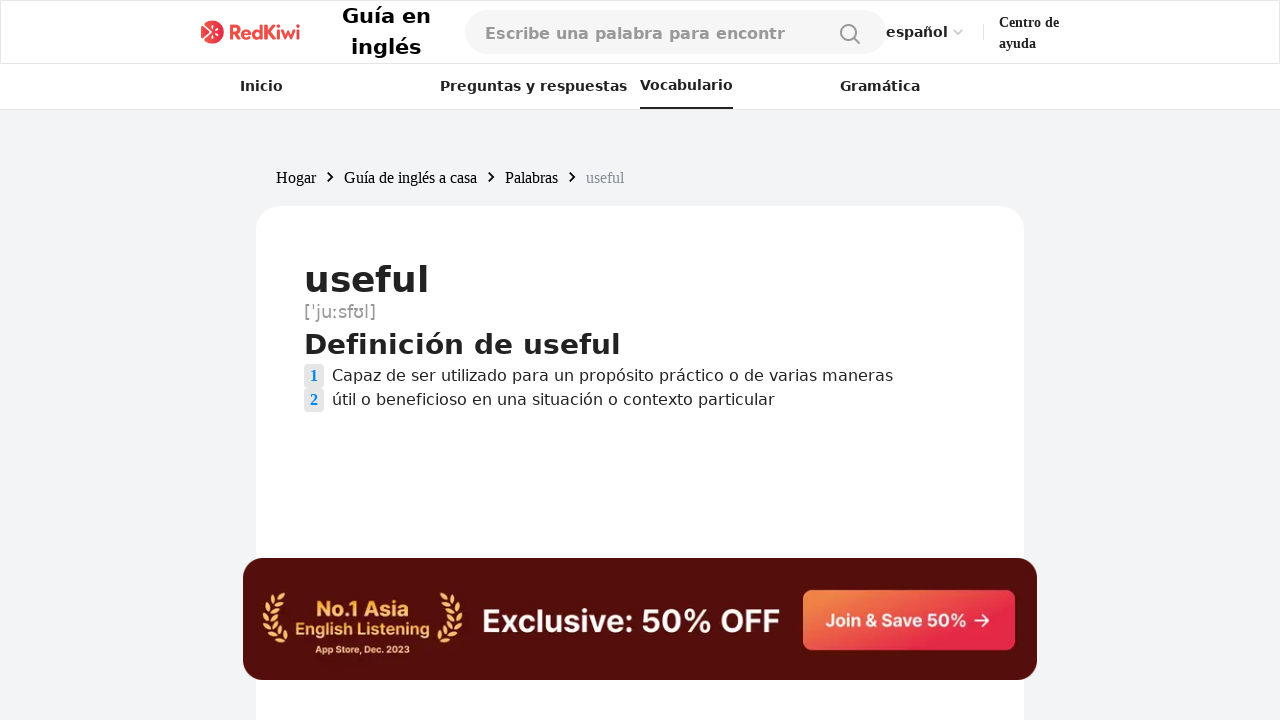

--- FILE ---
content_type: text/html; charset=utf-8
request_url: https://redkiwiapp.com/es/english-guide/words/useful
body_size: 21333
content:
<!DOCTYPE html><html lang="es"><head><meta charSet="utf-8"/><meta name="viewport" content="width=device-width, initial-scale=1"/><title>useful: Explora su definición y uso | Palabras de RedKiwi</title><meta name="robots" content="index,follow"/><meta name="description" content="Useful significa algo que es práctico, útil o beneficioso en una situación o contexto particular."/><link rel="alternate" hrefLang="en" href="https://redkiwiapp.com/en/english-guide/words/useful"/><link rel="alternate" hrefLang="ja" href="https://redkiwiapp.com/ja/english-guide/words/useful"/><link rel="alternate" hrefLang="ko" href="https://redkiwiapp.com/ko/english-guide/words/useful"/><link rel="alternate" hrefLang="es" href="https://redkiwiapp.com/es/english-guide/words/useful"/><link rel="alternate" hrefLang="x-default" href="https://redkiwiapp.com/en/english-guide/words/useful"/><meta name="twitter:card" content="summary_large_image"/><meta property="og:title" content="useful: Explora su definición y uso | Palabras de RedKiwi"/><meta property="og:description" content="Useful significa algo que es práctico, útil o beneficioso en una situación o contexto particular."/><meta property="og:url" content="https://redkiwiapp.com/es/english-guide/words/useful"/><meta property="og:type" content="website"/><meta property="og:image" content="https://redkiwiapp.com/images/customNextSeo/en_main.png"/><meta property="og:image:alt" content="RedKiwi og Image"/><meta property="og:image:width" content="800"/><meta property="og:image:height" content="600"/><meta property="og:site_name" content="RedKiwi_App Web Page"/><link rel="canonical" href="https://redkiwiapp.com/es/english-guide/words/useful"/><script type="application/ld+json">{"@context":"https://schema.org","@type":"Organization","name":"RedKiwi_App Web Page","url":"https://redkiwiapp.com/es","sameAs":[{"id":"twitter","url":"https://twitter.com/RedKiwiEnglish"}]}</script><script type="application/ld+json">{"@context":"https://schema.org","@type":"SoftwareApplication","name":"RedKiwi","operatingSystem":"iOS, ANDROID","applicationCategory":"EducationalApplication","offers":{"@type":"Offer","price":"0","priceCurrency":"USD"},"aggregateRating":{"@type":"AggregateRating","reviewCount":"5138","ratingValue":"4.6"}}</script><script type="application/ld+json">{"@context":"https://schema.org","@type":"FAQPage","mainEntity":[{"@type":"Question","name":"Definición de useful","acceptedAnswer":{"@type":"Answer","text":"Capaz de ser utilizado para un propósito práctico o de varias maneras, útil o beneficioso en una situación o contexto particular"}},{"@type":"Question","name":"Sinónimos y antónimos de useful","acceptedAnswer":{"@type":"Answer","text":"Synonyms: helpful, beneficial, valuable, practical, effective. Antonyms: useless, worthless, ineffective."}},{"@type":"Question","name":"Frases relacionadas con useful","acceptedAnswer":{"@type":"Answer","text":"useful idiot, useful life, useful work"}},{"@type":"Question","name":"Expresiones formales e informales de useful","acceptedAnswer":{"@type":"Answer","text":"In different contexts, you can replace &apos;useful&apos; with suitable alternatives. In a more formal setting, &apos;helpful, beneficial&apos; is apt. In informal speech or writing, &apos;handy, nifty&apos; is a commonplace synonym."}},{"@type":"Question","name":"Resumen de useful","acceptedAnswer":{"@type":"Answer","text":"El término useful [ˈjuːsfʊl] se refiere a algo que es práctico, útil o beneficioso en una situación particular. Se puede aplicar a objetos como libros, software o herramientas, así como a personas que pueden estar apoyando involuntariamente una causa dañina. Useful se usa a menudo en frases como &quot;vida útil&quot; y &quot;trabajo útil&quot;, y puede reemplazarse con sinónimos como &quot;útil&quot; o &quot;beneficioso&quot;."}}]}</script><meta name="next-head-count" content="24"/><meta charSet="utf-8"/><meta http-equiv="Cache-control" content="public"/><meta name="theme-color" content="#000000"/><link rel="icon" href="/favicon.ico"/><link rel="manifest" href="/manifest.json"/><link rel="preconnect" href="https://cdn.jsdelivr.net"/><link rel="preconnect" href="https://cdn.jsdelivr.net" crossorigin=""/><link rel="preconnect" href="https://fonts.gstatic.com"/><link rel="stylesheet" type="text/css" href="https://cdn.rawgit.com/innks/NanumSquareRound/master/nanumsquareround.min.css"/><link href="https://cdn.jsdelivr.net/gh/toss/tossface/dist/tossface.css" rel="stylesheet" type="text/css"/><script>(function(w,d,s,l,i){w[l]=w[l]||[];w[l].push({'gtm.start':
              new Date().getTime(),event:'gtm.js'});var f=d.getElementsByTagName(s)[0],
              j=d.createElement(s),dl=l!='dataLayer'?'&l='+l:'';j.async=true;j.src=
              'https://www.googletagmanager.com/gtm.js?id='+i+dl;f.parentNode.insertBefore(j,f);
              })(window,document,'script','dataLayer','GTM-5DKSX5R');window.gtag = function() { dataLayer.push(arguments) }</script><script async="" src="https://www.googletagmanager.com/gtag/js?id=AW-763069529"></script><script>
                function gtag(){dataLayer.push(arguments);}
                gtag('js', new Date());
                gtag('config', 'AW-763069529');
              </script><script>
                (function(h,o,t,j,a,r){
                  h.hj = h.hj || function () { (h.hj.q = h.hj.q || []).push(arguments) };
                  h._hjSettings = { hjid: 3593797, hjsv: 6 };
                  a = o.getElementsByTagName('head')[0];
                  r = o.createElement('script'); r.async = 1;
                  r.src = t + h._hjSettings.hjid + j + h._hjSettings.hjsv;
                  a.appendChild(r);
                })(window, document, 'https://static.hotjar.com/c/hotjar-', '.js?sv=');
              </script><script>
            (function(c,l,a,r,i,t,y){
                c[a]=c[a]||function(){(c[a].q=c[a].q||[]).push(arguments)};
                t=l.createElement(r);t.async=1;t.src="https://www.clarity.ms/tag/"+i;
                y=l.getElementsByTagName(r)[0];y.parentNode.insertBefore(t,y);
            })(window, document, "clarity", "script", "jml329xhrr");
            </script><meta name="facebook-domain-verification" content="zgxwvvtkckq0lws97covcjj3sumadf"/><meta name="naver-site-verification" content="6490885a34ad9f86778eeabf3d0a5299b6738074"/><script async="" src="https://fundingchoicesmessages.google.com/i/pub-3761638535032641?ers=1" nonce="pGhnuUINSL4qeDkfCBGciA"></script><script nonce="pGhnuUINSL4qeDkfCBGciA">
  (function() {function signalGooglefcPresent() {if (!window.frames['googlefcPresent']) {if (document.body) {const iframe = document.createElement('iframe'); iframe.style = 'width: 0; height: 0; border: none; z-index: -1000; left: -1000px; top: -1000px;'; iframe.style.display = 'none'; iframe.name = 'googlefcPresent'; document.body.appendChild(iframe);} else {setTimeout(signalGooglefcPresent, 0);}}}signalGooglefcPresent();})();
  </script><link rel="preconnect" href="https://fonts.gstatic.com" crossorigin /><link data-next-font="" rel="preconnect" href="/" crossorigin="anonymous"/><link rel="preload" href="/_next/static/css/aaf915d0516e5dc1.css" as="style"/><link rel="stylesheet" href="/_next/static/css/aaf915d0516e5dc1.css" data-n-g=""/><link rel="preload" href="/_next/static/css/b00793bd86180f3c.css" as="style"/><link rel="stylesheet" href="/_next/static/css/b00793bd86180f3c.css" data-n-p=""/><noscript data-n-css=""></noscript><script defer="" nomodule="" src="/_next/static/chunks/polyfills-78c92fac7aa8fdd8.js"></script><script src="/_next/static/chunks/webpack-1ed5104acb1368a8.js" defer=""></script><script src="/_next/static/chunks/framework-aec4381329cec0e4.js" defer=""></script><script src="/_next/static/chunks/main-45c326d7c6f5d5b6.js" defer=""></script><script src="/_next/static/chunks/pages/_app-9ff707408281c12a.js" defer=""></script><script src="/_next/static/chunks/3a17f596-0cf414ee173f6e5f.js" defer=""></script><script src="/_next/static/chunks/171-7f5b80adb7d829ca.js" defer=""></script><script src="/_next/static/chunks/3809-cd5ef9ea2fb5b698.js" defer=""></script><script src="/_next/static/chunks/pages/english-guide/words/%5Bword%5D-f514a2a11bbd41fc.js" defer=""></script><script src="/_next/static/aea851796781e353a25c5860c94532310f72e667/_buildManifest.js" defer=""></script><script src="/_next/static/aea851796781e353a25c5860c94532310f72e667/_ssgManifest.js" defer=""></script><style id="jss-server-side">.MuiSvgIcon-root {
  fill: currentColor;
  width: 1em;
  height: 1em;
  display: inline-block;
  font-size: 1.5rem;
  transition: fill 200ms cubic-bezier(0.4, 0, 0.2, 1) 0ms;
  flex-shrink: 0;
  user-select: none;
}
.MuiSvgIcon-colorPrimary {
  color: #ee4e48;
}
.MuiSvgIcon-colorSecondary {
  color: #f5a666;
}
.MuiSvgIcon-colorAction {
  color: rgba(0, 0, 0, 0.54);
}
.MuiSvgIcon-colorError {
  color: #f44336;
}
.MuiSvgIcon-colorDisabled {
  color: rgba(0, 0, 0, 0.26);
}
.MuiSvgIcon-fontSizeInherit {
  font-size: inherit;
}
.MuiSvgIcon-fontSizeSmall {
  font-size: 1.25rem;
}
.MuiSvgIcon-fontSizeLarge {
  font-size: 2.1875rem;
}
.MuiButtonBase-root {
  color: inherit;
  border: 0;
  cursor: pointer;
  margin: 0;
  display: inline-flex;
  outline: 0;
  padding: 0;
  position: relative;
  align-items: center;
  user-select: none;
  border-radius: 0;
  vertical-align: middle;
  -moz-appearance: none;
  justify-content: center;
  text-decoration: none;
  background-color: transparent;
  -webkit-appearance: none;
  -webkit-tap-highlight-color: transparent;
}
.MuiButtonBase-root::-moz-focus-inner {
  border-style: none;
}
.MuiButtonBase-root.Mui-disabled {
  cursor: default;
  pointer-events: none;
}
@media print {
  .MuiButtonBase-root {
    color-adjust: exact;
  }
}
  .MuiButtonBase-root > * {
    pointer-events: none;
  }
  .MuiBackdrop-root {
    top: 0;
    left: 0;
    right: 0;
    bottom: 0;
    display: flex;
    z-index: -1;
    position: fixed;
    align-items: center;
    justify-content: center;
    background-color: rgba(0, 0, 0, 0.5);
    -webkit-tap-highlight-color: transparent;
  }
  .MuiBackdrop-invisible {
    background-color: transparent;
  }

  .jss12 {  }
  .jss13 {  }
  .jss36 {  }
  .jss102 {  }
  .MuiTypography-root {
    margin: 0;
    margin-top: 2px;
    white-space: pre-wrap;
  }
  .MuiTypography-body2 {
    font-size: 0.875rem;
    font-family: Pretendard JP Variable;
    font-weight: 400;
    line-height: 1.43;
  }
  .MuiTypography-body1 {
    font-size: 1rem;
    font-family: Pretendard JP Variable;
    font-weight: 400;
    line-height: 1.5;
  }
  .MuiTypography-caption {
    font-size: 0.75rem;
    font-family: Pretendard JP Variable;
    font-weight: 400;
    line-height: 1.66;
  }
  .MuiTypography-button {
    font-size: 0.875rem;
    font-family: Pretendard JP Variable;
    font-weight: 500;
    line-height: 1.75;
    text-transform: none;
  }
  .MuiTypography-h1 {
    font-size: 6rem;
    font-family: Pretendard JP Variable;
    font-weight: 300;
    line-height: 1.167;
  }
  .MuiTypography-h2 {
    font-size: 3.75rem;
    font-family: Pretendard JP Variable;
    font-weight: 300;
    line-height: 1.2;
  }
  .MuiTypography-h3 {
    font-size: 3rem;
    font-family: Pretendard JP Variable;
    font-weight: 400;
    line-height: 1.167;
  }
  .MuiTypography-h4 {
    font-size: 2.125rem;
    font-family: Pretendard JP Variable;
    font-weight: 400;
    line-height: 1.235;
  }
  .MuiTypography-h5 {
    font-size: 1.5rem;
    font-family: Pretendard JP Variable;
    font-weight: 400;
    line-height: 1.334;
  }
  .MuiTypography-h6 {
    font-size: 1.25rem;
    font-family: Pretendard JP Variable;
    font-weight: 500;
    line-height: 1.6;
  }
  .MuiTypography-subtitle1 {
    font-size: 1rem;
    font-family: Pretendard JP Variable;
    font-weight: 400;
    line-height: 1.75;
  }
  .MuiTypography-subtitle2 {
    font-size: 0.875rem;
    font-family: Pretendard JP Variable;
    font-weight: 500;
    line-height: 1.57;
  }
  .MuiTypography-overline {
    font-size: 0.75rem;
    font-family: Pretendard JP Variable;
    font-weight: 400;
    line-height: 2.66;
    text-transform: uppercase;
  }
  .MuiTypography-srOnly {
    width: 1px;
    height: 1px;
    overflow: hidden;
    position: absolute;
  }
  .MuiTypography-alignLeft {
    text-align: left;
  }
  .MuiTypography-alignCenter {
    text-align: center;
  }
  .MuiTypography-alignRight {
    text-align: right;
  }
  .MuiTypography-alignJustify {
    text-align: justify;
  }
  .MuiTypography-noWrap {
    overflow: hidden;
    white-space: nowrap;
    text-overflow: ellipsis;
  }
  .MuiTypography-gutterBottom {
    margin-bottom: 0.35em;
  }
  .MuiTypography-paragraph {
    margin-bottom: 16px;
  }
  .MuiTypography-colorInherit {
    color: inherit;
  }
  .MuiTypography-colorPrimary {
    color: #ee4e48;
  }
  .MuiTypography-colorSecondary {
    color: #f5a666;
  }
  .MuiTypography-colorTextPrimary {
    color: #575859;
  }
  .MuiTypography-colorTextSecondary {
    color: #868e96;
  }
  .MuiTypography-colorError {
    color: #f44336;
  }
  .MuiTypography-displayInline {
    display: inline;
  }
  .MuiTypography-displayBlock {
    display: block;
  }
  .MuiButton-root {
    color: #575859;
    padding: 6px 16px;
    font-size: 0.875rem;
    min-width: 64px;
    box-sizing: border-box;
    transition: background-color 250ms cubic-bezier(0.4, 0, 0.2, 1) 0ms,box-shadow 250ms cubic-bezier(0.4, 0, 0.2, 1) 0ms,border 250ms cubic-bezier(0.4, 0, 0.2, 1) 0ms;
    font-family: Pretendard JP Variable;
    font-weight: 500;
    line-height: 1.75;
    border-radius: 4px;
    text-transform: none;
  }
  .MuiButton-root:hover {
    text-decoration: none;
    background-color: rgba(87, 88, 89, 0.04);
  }
  .MuiButton-root.Mui-disabled {
    color: rgba(0, 0, 0, 0.26);
  }
@media (hover: none) {
  .MuiButton-root:hover {
    background-color: transparent;
  }
}
  .MuiButton-root:hover.Mui-disabled {
    background-color: transparent;
  }
  .MuiButton-label {
    width: 100%;
    display: inherit;
    align-items: inherit;
    justify-content: inherit;
  }
  .MuiButton-text {
    padding: 6px 8px;
  }
  .MuiButton-textPrimary {
    color: #ee4e48;
  }
  .MuiButton-textPrimary:hover {
    background-color: rgba(238, 78, 72, 0.04);
  }
@media (hover: none) {
  .MuiButton-textPrimary:hover {
    background-color: transparent;
  }
}
  .MuiButton-textSecondary {
    color: #f5a666;
  }
  .MuiButton-textSecondary:hover {
    background-color: rgba(245, 166, 102, 0.04);
  }
@media (hover: none) {
  .MuiButton-textSecondary:hover {
    background-color: transparent;
  }
}
  .MuiButton-outlined {
    border: 1px solid rgba(0, 0, 0, 0.23);
    padding: 5px 15px;
  }
  .MuiButton-outlined.Mui-disabled {
    border: 1px solid rgba(0, 0, 0, 0.12);
  }
  .MuiButton-outlinedPrimary {
    color: #ee4e48;
    border: 1px solid rgba(238, 78, 72, 0.5);
  }
  .MuiButton-outlinedPrimary:hover {
    border: 1px solid #ee4e48;
    background-color: rgba(238, 78, 72, 0.04);
  }
@media (hover: none) {
  .MuiButton-outlinedPrimary:hover {
    background-color: transparent;
  }
}
  .MuiButton-outlinedSecondary {
    color: #f5a666;
    border: 1px solid rgba(245, 166, 102, 0.5);
  }
  .MuiButton-outlinedSecondary:hover {
    border: 1px solid #f5a666;
    background-color: rgba(245, 166, 102, 0.04);
  }
  .MuiButton-outlinedSecondary.Mui-disabled {
    border: 1px solid rgba(0, 0, 0, 0.26);
  }
@media (hover: none) {
  .MuiButton-outlinedSecondary:hover {
    background-color: transparent;
  }
}
  .MuiButton-contained {
    color: rgba(0, 0, 0, 0.87);
    box-shadow: 0px 3px 1px -2px rgba(0,0,0,0.2),0px 2px 2px 0px rgba(0,0,0,0.14),0px 1px 5px 0px rgba(0,0,0,0.12);
    background-color: #e0e0e0;
  }
  .MuiButton-contained:hover {
    box-shadow: 0px 2px 4px -1px rgba(0,0,0,0.2),0px 4px 5px 0px rgba(0,0,0,0.14),0px 1px 10px 0px rgba(0,0,0,0.12);
    background-color: #d5d5d5;
  }
  .MuiButton-contained.Mui-focusVisible {
    box-shadow: 0px 3px 5px -1px rgba(0,0,0,0.2),0px 6px 10px 0px rgba(0,0,0,0.14),0px 1px 18px 0px rgba(0,0,0,0.12);
  }
  .MuiButton-contained:active {
    box-shadow: 0px 5px 5px -3px rgba(0,0,0,0.2),0px 8px 10px 1px rgba(0,0,0,0.14),0px 3px 14px 2px rgba(0,0,0,0.12);
  }
  .MuiButton-contained.Mui-disabled {
    color: rgba(0, 0, 0, 0.26);
    box-shadow: none;
    background-color: rgba(0, 0, 0, 0.12);
  }
@media (hover: none) {
  .MuiButton-contained:hover {
    box-shadow: 0px 3px 1px -2px rgba(0,0,0,0.2),0px 2px 2px 0px rgba(0,0,0,0.14),0px 1px 5px 0px rgba(0,0,0,0.12);
    background-color: #e0e0e0;
  }
}
  .MuiButton-contained:hover.Mui-disabled {
    background-color: rgba(0, 0, 0, 0.12);
  }
  .MuiButton-containedPrimary {
    color: #fff;
    background-color: #ee4e48;
  }
  .MuiButton-containedPrimary:hover {
    background-color: rgb(166, 54, 50);
  }
@media (hover: none) {
  .MuiButton-containedPrimary:hover {
    background-color: #ee4e48;
  }
}
  .MuiButton-containedSecondary {
    color: rgba(0, 0, 0, 0.87);
    background-color: #f5a666;
  }
  .MuiButton-containedSecondary:hover {
    background-color: rgb(171, 116, 71);
  }
@media (hover: none) {
  .MuiButton-containedSecondary:hover {
    background-color: #f5a666;
  }
}
  .MuiButton-disableElevation {
    box-shadow: none;
  }
  .MuiButton-disableElevation:hover {
    box-shadow: none;
  }
  .MuiButton-disableElevation.Mui-focusVisible {
    box-shadow: none;
  }
  .MuiButton-disableElevation:active {
    box-shadow: none;
  }
  .MuiButton-disableElevation.Mui-disabled {
    box-shadow: none;
  }
  .MuiButton-colorInherit {
    color: inherit;
    border-color: currentColor;
  }
  .MuiButton-textSizeSmall {
    padding: 4px 5px;
    font-size: 0.8125rem;
  }
  .MuiButton-textSizeLarge {
    padding: 8px 11px;
    font-size: 0.9375rem;
  }
  .MuiButton-outlinedSizeSmall {
    padding: 3px 9px;
    font-size: 0.8125rem;
  }
  .MuiButton-outlinedSizeLarge {
    padding: 7px 21px;
    font-size: 0.9375rem;
  }
  .MuiButton-containedSizeSmall {
    padding: 4px 10px;
    font-size: 0.8125rem;
  }
  .MuiButton-containedSizeLarge {
    padding: 8px 22px;
    font-size: 0.9375rem;
  }
  .MuiButton-fullWidth {
    width: 100%;
  }
  .MuiButton-startIcon {
    display: inherit;
    margin-left: -4px;
    margin-right: 8px;
  }
  .MuiButton-startIcon.MuiButton-iconSizeSmall {
    margin-left: -2px;
  }
  .MuiButton-endIcon {
    display: inherit;
    margin-left: 8px;
    margin-right: -4px;
  }
  .MuiButton-endIcon.MuiButton-iconSizeSmall {
    margin-right: -2px;
  }
  .MuiButton-iconSizeSmall > *:first-child {
    font-size: 18px;
  }
  .MuiButton-iconSizeMedium > *:first-child {
    font-size: 20px;
  }
  .MuiButton-iconSizeLarge > *:first-child {
    font-size: 22px;
  }
  .MuiCircularProgress-root {
    display: inline-block;
  }
  .MuiCircularProgress-static {
    transition: transform 300ms cubic-bezier(0.4, 0, 0.2, 1) 0ms;
  }
  .MuiCircularProgress-indeterminate {
    animation: MuiCircularProgress-keyframes-circular-rotate 1.4s linear infinite;
  }
  .MuiCircularProgress-determinate {
    transition: transform 300ms cubic-bezier(0.4, 0, 0.2, 1) 0ms;
  }
  .MuiCircularProgress-colorPrimary {
    color: #ee4e48;
  }
  .MuiCircularProgress-colorSecondary {
    color: #f5a666;
  }
  .MuiCircularProgress-svg {
    display: block;
  }
  .MuiCircularProgress-circle {
    stroke: currentColor;
  }
  .MuiCircularProgress-circleStatic {
    transition: stroke-dashoffset 300ms cubic-bezier(0.4, 0, 0.2, 1) 0ms;
  }
  .MuiCircularProgress-circleIndeterminate {
    animation: MuiCircularProgress-keyframes-circular-dash 1.4s ease-in-out infinite;
    stroke-dasharray: 80px, 200px;
    stroke-dashoffset: 0px;
  }
  .MuiCircularProgress-circleDeterminate {
    transition: stroke-dashoffset 300ms cubic-bezier(0.4, 0, 0.2, 1) 0ms;
  }
@keyframes MuiCircularProgress-keyframes-circular-rotate {
  0% {
    transform-origin: 50% 50%;
  }
  100% {
    transform: rotate(360deg);
  }
}
@keyframes MuiCircularProgress-keyframes-circular-dash {
  0% {
    stroke-dasharray: 1px, 200px;
    stroke-dashoffset: 0px;
  }
  50% {
    stroke-dasharray: 100px, 200px;
    stroke-dashoffset: -15px;
  }
  100% {
    stroke-dasharray: 100px, 200px;
    stroke-dashoffset: -125px;
  }
}
  .MuiCircularProgress-circleDisableShrink {
    animation: none;
  }
  .MuiList-root {
    margin: 0;
    padding: 0;
    position: relative;
    list-style: none;
  }
  .MuiList-padding {
    padding-top: 8px;
    padding-bottom: 8px;
  }
  .MuiList-subheader {
    padding-top: 0;
  }
  .jss1 {
    color: #fff;
    z-index: 9999;
  }
  .jss37 {
    border: none;
    display: flex;
    background: white;
    align-items: center;
    flex-direction: row;
  }
  .jss38 {
    color: #CCCCCC;
    font-size: 20px;
  }
  .jss39 {
    width: 114px;
    display: flex;
    padding: 12px 16px 12px 16px;
    z-index: 1;
    position: absolute;
    background: white;
    box-shadow: 0px 1px 4px rgba(0, 0, 0, 0.15);
    margin-top: 6px;
    align-items: start;
    border-radius: 8px;
    flex-direction: column;
  }
  .jss40 {
    color: #222222;
    font-size: 14px;
    font-weight: 600;
    line-height: 21px;
  }
@media (max-width:1279.95px) {
  .jss40 {
    font-size: 12px;
    font-weight: 700;
    line-height: 18px;
    margin-right: 4px;
  }
}
  .jss41 {
    border: none;
    padding: 6px 0 6px;
    background: white;
    text-align: left;
  }
  .jss17 {
    width: 100%;
    display: flex;
    position: relative;
    flex-direction: column;
  }
  .jss18 {
    gap: 8px;
    width: 100%;
    height: 44px;
    margin: 0 auto;
    display: flex;
    padding: 12px 20px;
    max-width: 768px;
    border-radius: 100px;
    flex-direction: row;
    justify-content: space-between;
    background-color: #F6F6F6;
  }
@media (max-width:1279.95px) {
  .jss18 {
    height: 54px;
    padding: 15px 20px;
    max-width: 100%;
    border-color: #E6E6E6;
    border-radius: 0px;
    background-color: white;
    border-bottom-width: 1px;
  }
}
  .jss19 {
    width: 100%;
    display: flex;
    background-color: #F6F6F6;
  }
  .jss19::placeholder {
    color: #999999;
    font-size: 16px;
    font-weight: 600;
  }
  .jss19::-webkit-search-cancel-button, .jss19::-webkit-search-decoration {
    appearance: none;
    -webkit-appearance: none;
  }
@media (max-width:1279.95px) {
  .jss19 {
    background-color: white;
  }
}
  .jss20 {
    width: 80%;
  }
  .jss21 {
    background-color: white;
  }
  .jss22 {
    background-color: white;
  }
  .jss22::placeholder {
    color: #999999;
  }
  .jss23 {
    width: 20px;
    height: 20px;
  }
  .jss24 {
    width: 24px;
    height: 24px;
  }
  .jss25 {
    padding: 0 4px;
  }
  .jss26 {
    display: flex;
  }
  .jss27 {
    width: 100%;
    overflow: hidden;
    border-radius: 0 0 16px 16px;
  }
@media (max-width:1279.95px) {
  .jss27 {
    top: 54px;
    height: 100vh;
    z-index: 3;
    position: absolute;
    border-radius: 0px;
    background-color: #F6F6F6;
  }
}
  .jss28 {
    padding: 10px 20px;
    background-color: white;
  }
  .jss29 {
    width: 100%;
    display: flex;
    padding: 6px 0;
    justify-content: flex-start;
  }
  .jss30 {
    font-size: 16px;
    font-weight: 500;
  }
  .jss31 {
    color: #E44E48;
  }
  .jss32 {
    align-items: flex-start;
    justify-content: flex-start;
  }
  .jss34 {
    width: 100%;
    display: flex;
    margin-top: 64px;
    border-radius: 100px;
  }
  .jss35 {
    display: flex;
    border-radius: 100px;
  }
  .jss42 {
    padding: 16px 20px;
  }
@media (max-width:1279.95px) {
  .jss42 {
    padding: 4px 20px;
  }
}
  .jss43 {
    color: black;
    cursor: pointer;
    padding: 0;
  }
  .jss43:hover {
    text-decoration: underline;
  }
  .jss44 {
    min-width: 20px;
    text-align: center;
  }
  .jss45 {
    margin: 0 4px !important;
  }
  .jss14 {
    gap: 8px;
    cursor: pointer;
    display: flex;
    align-items: center;
  }
  .jss15 {
    color: black;
    font-size: 21px;
    font-weight: 700;
  }
  .jss16 {
    max-width: 106px;
    max-height: 25px;
  }
@media (max-width:1279.95px) {
  .jss16 {
    max-width: 24px;
    max-height: 24px;
    margin-left: 20px;
  }
}
  .jss103 {
    text-decoration: none;
  }
  .jss2 {
    width: 100%;
    height: 100%;
    display: flex;
    padding: 0 15vw 0 15vw;
    z-index: 10;
    background: white;
    min-height: 54px;
    align-items: center;
    border-width: 1px;
    border-bottom: 0.5px #E6E6E6 solid;
    justify-content: space-between;
  }
@media (max-width:1279.95px) {
  .jss2 {
    padding-left: 0.1rem;
    padding-right: 0.1rem;
  }
}
  .jss3 {
    display: flex;
    justify-content: flex-end;
  }
  .jss4 {
    cursor: pointer;
    max-width: 106px;
    max-height: 25px;
  }
@media (max-width:1279.95px) {
  .jss4 {
    max-width: 24px;
    max-height: 24px;
  }
}
  .jss5 {
    display: flex;
    align-items: center;
    justify-content: flex-end;
  }
  .jss6 {
    color: #484848;
    width: 35px;
    height: 35px;
    border-radius: 50%;
  }
  .jss6:hover {
    cursor: pointer;
  }
  .jss7 {
    padding: 10px 12px 10px 12px;
    border-radius: 50px;
    background-color: #ee4e48;
  }
  .jss7:hover {
    background-color: #ee4e48;
  }
  .jss8 {
    color: white;
    font-size: 12px;
    line-height: 14px;
  }
  .jss9 {
    width: 1px;
    height: 16px;
    margin: 0 15px 0 15px;
    background: #E6E6E6;
  }
@media (max-width:1279.95px) {
  .jss9 {
    margin: 0 8px 0 8px;
  }
}
  .jss10 {
    color: #222222;
    font-size: 14px;
    font-weight: 600;
    line-height: 21px;
    margin-bottom: 1px;
  }
@media (max-width:1279.95px) {
  .jss10 {
    font-size: 12px;
    font-weight: 700;
    line-height: 18px;
    margin-right: 20px;
  }
}
  .jss11 {
    width: 50%;
  }
  .jss59 {
    padding: 20px;
    border-radius: 16px;
  }
  .jss60 {
    background-color: white;
  }
  .jss61 {
    gap: 2px;
    display: flex;
    align-items: center;
    flex-direction: row;
  }
  .jss62 {
    font-size: 22px;
    font-family: Tossface;
  }
@media (max-width:1279.95px) {
  .jss62 {
    font-size: 18px;
  }
}
  .jss63 {
    color: #222222;
    font-size: 16px;
    font-family: Pretendard JP Variable;
    font-weight: bold;
  }
  .jss64 {
    color: #666666;
    font-size: 14px;
    margin-top: 16px;
    font-family: Pretendard JP Variable;
    font-weight: 400;
  }
  .jss55 {
    color: #222222;
    font-size: 16px;
    margin-top: 8px;
    font-family: Pretendard JP Variable;
    font-weight: 500;
    line-height: 24px;
  }
  .jss56 {
    color: #4D4D4D;
    font-size: 16px;
    font-family: Pretendard JP Variable;
    font-weight: 400;
    line-height: 24px;
  }
  .jss57 {
    width: fit-content;
    padding: 4px 8px 4px 8px;
    border-radius: 4px;
    background-color: #E6E6E6;
  }
  .jss58 {
    color: #666666;
    font-size: 12px;
    font-family: Pretendard JP Variable;
    font-weight: 700;
  }
  .jss87 {
    flex: 1;
    height: fit-content;
    padding: 20px 0px 20px 0px;
    box-shadow: 0px 4px 12px rgba(0, 0, 0, 0.15);
    border-radius: 16px;
    background-color: white;
  }
  .jss88 {
    padding: 20px 20px 0;
  }
  .jss89 {
    height: 0.5px;
    margin-top: 16px;
    background-color: #E6E6E6;
  }
  .jss90 {
    display: flex;
    padding: 0 20px 0 20px;
    align-items: center;
    flex-direction: row;
    justify-content: space-between;
  }
  .jss91 {
    color: #222222;
    font-size: 16px;
    font-family: Pretendard JP Variable;
    font-weight: 700;
  }
  .jss92 {
    color: #999999;
    font-size: 12px;
    font-family: Pretendard JP Variable;
    font-weight: 500;
  }
  .jss93 {
    display: flex;
    flex-direction: row;
  }
  .jss94 {
    color: #E44E48;
    font-size: 16px;
    font-family: Pretendard JP Variable;
    font-weight: 700;
  }
  .jss95 {
    display: -webkit-box;
    overflow: hidden;
    margin-bottom: 4px;
    text-overflow: ellipsis;
    -webkit-box-orient: vertical;
    -webkit-line-clamp: 2;
  }
  .jss96 {
    color: #222222;
    font-size: 16px;
    font-family: Pretendard JP Variable;
    font-weight: 600;
    margin-left: 8px;
  }
  .jss97 {
    width: 10px;
    height: 10px;
  }
  .jss98 {
    display: -webkit-box;
    overflow: hidden;
    text-overflow: ellipsis;
    -webkit-box-orient: vertical;
    -webkit-line-clamp: 1;
  }
  .jss99 {
    color: #999999;
    font-size: 14px;
    font-family: Pretendard JP Variable;
    font-weight: 500;
    margin-left: 8px;
  }
  .jss100 {
    margin-left: 0;
  }
  .jss101 {
    height: 32px;
  }
  .jss65 {
    display: flex;
    flex-direction: row;
  }
  .jss66 {
    color: #0187EC;
    font-size: 24px;
    font-family: Pretendard JP Variable;
    font-weight: 700;
  }
  .jss67 {
    text-decoration: underline;
  }
  .jss68 {
    display: flex;
    padding: 8px;
    margin-bottom: -3px;
    flex-direction: column;
    justify-content: center;
  }
  .jss69 {
    width: 18px;
    height: 18px;
  }
  .jss48 {
    gap: 16px;
    display: flex;
    flex-direction: column;
  }
  .jss49 {
    display: flex;
    flex-direction: row;
  }
  .jss50 {
    gap: 12px;
    display: flex;
    flex-direction: column;
  }
  .jss51 {
    color: #0187EC;
    height: fit-content;
    padding: 0px 4px 0px 4px;
    font-size: 16px;
    min-width: 20px;
    text-align: center;
    font-family: Pretendard JP Variable;
    font-weight: 700;
    margin-right: 8px;
    border-radius: 4px;
    background-color: #E6E6E6;
  }
  .jss52 {
    color: #222222;
    font-size: 16px;
    font-weight: 400;
  }
  .jss53 {
    color: #222222;
    font-size: 16px;
    font-weight: 500;
    line-height: 150%;
  }
  .jss54 {
    color: #666666;
    font-size: 16px;
    font-weight: 500;
    line-height: 150%;
  }
  .jss79 {
    color: #666666;
    font-size: 14px;
    margin-top: 12px;
    text-align: center;
    font-weight: 500;
    white-space: pre-line;
  }
@media (max-width:1279.95px) {
  .jss79 {
    text-align: start;
  }
}
  .jss80 {
    color: white;
    margin: 0.2rem 0.2rem 0.2rem 0rem;
    padding: 0rem 0.1rem;
    user-select: none;
    border-bottom: 0.5px solid #999999;
  }
  .jss80:last-child {
    margin-right: 0;
  }
  .jss81 {
    color: #222222;
    font-weight: 500;
    border-bottom: none;
  }
  .jss82 {
    color: #0187EC;
    font-weight: 500;
    border-bottom: none;
  }
  .jss83 {
    color: #FF9700;
    font-weight: 500;
    border-bottom: none;
  }
  .jss84 {
    display: flex;
    padding: 20px 0px;
    flex-grow: 1;
    flex-direction: column;
    justify-content: space-between;
  }
  .jss85 {
    margin-bottom: 28px;
  }
@media (max-width:1279.95px) {
  .jss85 {
    margin-bottom: 24px;
  }
}
  .jss86 {
    display: flex;
    flex-wrap: wrap;
    justify-content: center;
  }
@media (max-width:1279.95px) {
  .jss86 {
    flex: 1;
    justify-content: start;
  }
}
  .jss86 br {
    content: '';
    flex-basis: 100%;
  }
  .jss72 {
    width: 100%;
    height: 100%;
    display: flex;
    padding: 52px 0 32px;
    max-width: 768px;
    align-items: center;
    border-radius: 24px;
    flex-direction: column;
    background-color: white;
  }
@media (max-width:1279.95px) {
  .jss72 {
    padding: 28px 20px 0px 20px;
    border-radius: 0px;
  }
}
  .jss73 {
    color: #222222;
    font-size: 20px;
    text-align: center;
    font-weight: 700;
    white-space: normal;
    margin-bottom: 30px;
  }
@media (max-width:1279.95px) {
  .jss73 {
    font-size: 18px;
    white-space: break-spaces;
    margin-bottom: 27px;
  }
}
  .jss74 {
    width: 100%;
    max-width: 448px;
    align-self: center;
    max-height: 251px;
  }
  .jss75 {
    width: 100%;
    max-width: 448px;
  }
  .jss76 {
    width: 241px;
    height: 337px;
    align-self: center;
    border-radius: 8px;
  }
@media (max-width:1279.95px) {
  .jss76 {
    margin-bottom: 10px;
  }
}
  .jss77 {
    color: white;
    width: 100%;
    bottom: 24px;
    padding: 16px 0 16px;
    position: relative;
    max-width: 505px;
    background: linear-gradient(102deg, #F18548 0%, #E52947 78%);
    border-radius: 8px;
  }
@media (max-width:1279.95px) {
  .jss77 {
    bottom: 36px;
  }
}
  .jss78 {
    text-align: center;
    font-weight: 700;
  }
  .jss70 {
    display: flex;
    padding: 28px 20px 28px 20px;
    border-radius: 16px;
    flex-direction: column;
    background-color: white;
  }
@media (max-width:1279.95px) {
  .jss70 {
    border-radius: 0px;
  }
}
  .jss71 {
    color: #222222;
    font-size: 18px;
    align-self: center;
    font-family: Pretendard JP Variable;
    font-weight: 700;
    padding-bottom: 20px;
  }
  .jss46 {
    display: flex;
    flex-direction: row;
    background-color: #F6F6F6;
  }
@media (max-width:1279.95px) {
  .jss46 {
    padding: 32px 12px 0 12px;
    flex-direction: column;
  }
}
  .jss47 {
    width: 16px;
  }
@media (max-width:1279.95px) {
  .jss47 {
    height: 24px;
  }
}</style><style data-href="https://fonts.googleapis.com/css2?family=Noto+Sans:wght@300;400&family=Roboto:wght@300;400&family=Ubuntu&display=swap">@font-face{font-family:'Noto Sans';font-style:normal;font-weight:300;font-stretch:normal;font-display:swap;src:url(https://fonts.gstatic.com/l/font?kit=o-0mIpQlx3QUlC5A4PNB6Ryti20_6n1iPHjcz6L1SoM-jCpoiyCjA99e&skey=2b960fe17823056f&v=v42) format('woff')}@font-face{font-family:'Noto Sans';font-style:normal;font-weight:400;font-stretch:normal;font-display:swap;src:url(https://fonts.gstatic.com/l/font?kit=o-0mIpQlx3QUlC5A4PNB6Ryti20_6n1iPHjcz6L1SoM-jCpoiyD9A99e&skey=2b960fe17823056f&v=v42) format('woff')}@font-face{font-family:'Roboto';font-style:normal;font-weight:300;font-stretch:normal;font-display:swap;src:url(https://fonts.gstatic.com/l/font?kit=KFOMCnqEu92Fr1ME7kSn66aGLdTylUAMQXC89YmC2DPNWuaabWmQ&skey=a0a0114a1dcab3ac&v=v50) format('woff')}@font-face{font-family:'Roboto';font-style:normal;font-weight:400;font-stretch:normal;font-display:swap;src:url(https://fonts.gstatic.com/l/font?kit=KFOMCnqEu92Fr1ME7kSn66aGLdTylUAMQXC89YmC2DPNWubEbWmQ&skey=a0a0114a1dcab3ac&v=v50) format('woff')}@font-face{font-family:'Ubuntu';font-style:normal;font-weight:400;font-display:swap;src:url(https://fonts.gstatic.com/l/font?kit=4iCs6KVjbNBYlgo6ew&skey=7e59fc036a1a8481&v=v21) format('woff')}@font-face{font-family:'Noto Sans';font-style:normal;font-weight:300;font-stretch:100%;font-display:swap;src:url(https://fonts.gstatic.com/s/notosans/v42/o-0bIpQlx3QUlC5A4PNB6Ryti20_6n1iPHjc5aPdu3mhPy1Fig.woff2) format('woff2');unicode-range:U+0460-052F,U+1C80-1C8A,U+20B4,U+2DE0-2DFF,U+A640-A69F,U+FE2E-FE2F}@font-face{font-family:'Noto Sans';font-style:normal;font-weight:300;font-stretch:100%;font-display:swap;src:url(https://fonts.gstatic.com/s/notosans/v42/o-0bIpQlx3QUlC5A4PNB6Ryti20_6n1iPHjc5ardu3mhPy1Fig.woff2) format('woff2');unicode-range:U+0301,U+0400-045F,U+0490-0491,U+04B0-04B1,U+2116}@font-face{font-family:'Noto Sans';font-style:normal;font-weight:300;font-stretch:100%;font-display:swap;src:url(https://fonts.gstatic.com/s/notosans/v42/o-0bIpQlx3QUlC5A4PNB6Ryti20_6n1iPHjc5a_du3mhPy1Fig.woff2) format('woff2');unicode-range:U+0900-097F,U+1CD0-1CF9,U+200C-200D,U+20A8,U+20B9,U+20F0,U+25CC,U+A830-A839,U+A8E0-A8FF,U+11B00-11B09}@font-face{font-family:'Noto Sans';font-style:normal;font-weight:300;font-stretch:100%;font-display:swap;src:url(https://fonts.gstatic.com/s/notosans/v42/o-0bIpQlx3QUlC5A4PNB6Ryti20_6n1iPHjc5aLdu3mhPy1Fig.woff2) format('woff2');unicode-range:U+1F00-1FFF}@font-face{font-family:'Noto Sans';font-style:normal;font-weight:300;font-stretch:100%;font-display:swap;src:url(https://fonts.gstatic.com/s/notosans/v42/o-0bIpQlx3QUlC5A4PNB6Ryti20_6n1iPHjc5a3du3mhPy1Fig.woff2) format('woff2');unicode-range:U+0370-0377,U+037A-037F,U+0384-038A,U+038C,U+038E-03A1,U+03A3-03FF}@font-face{font-family:'Noto Sans';font-style:normal;font-weight:300;font-stretch:100%;font-display:swap;src:url(https://fonts.gstatic.com/s/notosans/v42/o-0bIpQlx3QUlC5A4PNB6Ryti20_6n1iPHjc5aHdu3mhPy1Fig.woff2) format('woff2');unicode-range:U+0102-0103,U+0110-0111,U+0128-0129,U+0168-0169,U+01A0-01A1,U+01AF-01B0,U+0300-0301,U+0303-0304,U+0308-0309,U+0323,U+0329,U+1EA0-1EF9,U+20AB}@font-face{font-family:'Noto Sans';font-style:normal;font-weight:300;font-stretch:100%;font-display:swap;src:url(https://fonts.gstatic.com/s/notosans/v42/o-0bIpQlx3QUlC5A4PNB6Ryti20_6n1iPHjc5aDdu3mhPy1Fig.woff2) format('woff2');unicode-range:U+0100-02BA,U+02BD-02C5,U+02C7-02CC,U+02CE-02D7,U+02DD-02FF,U+0304,U+0308,U+0329,U+1D00-1DBF,U+1E00-1E9F,U+1EF2-1EFF,U+2020,U+20A0-20AB,U+20AD-20C0,U+2113,U+2C60-2C7F,U+A720-A7FF}@font-face{font-family:'Noto Sans';font-style:normal;font-weight:300;font-stretch:100%;font-display:swap;src:url(https://fonts.gstatic.com/s/notosans/v42/o-0bIpQlx3QUlC5A4PNB6Ryti20_6n1iPHjc5a7du3mhPy0.woff2) format('woff2');unicode-range:U+0000-00FF,U+0131,U+0152-0153,U+02BB-02BC,U+02C6,U+02DA,U+02DC,U+0304,U+0308,U+0329,U+2000-206F,U+20AC,U+2122,U+2191,U+2193,U+2212,U+2215,U+FEFF,U+FFFD}@font-face{font-family:'Noto Sans';font-style:normal;font-weight:400;font-stretch:100%;font-display:swap;src:url(https://fonts.gstatic.com/s/notosans/v42/o-0bIpQlx3QUlC5A4PNB6Ryti20_6n1iPHjc5aPdu3mhPy1Fig.woff2) format('woff2');unicode-range:U+0460-052F,U+1C80-1C8A,U+20B4,U+2DE0-2DFF,U+A640-A69F,U+FE2E-FE2F}@font-face{font-family:'Noto Sans';font-style:normal;font-weight:400;font-stretch:100%;font-display:swap;src:url(https://fonts.gstatic.com/s/notosans/v42/o-0bIpQlx3QUlC5A4PNB6Ryti20_6n1iPHjc5ardu3mhPy1Fig.woff2) format('woff2');unicode-range:U+0301,U+0400-045F,U+0490-0491,U+04B0-04B1,U+2116}@font-face{font-family:'Noto Sans';font-style:normal;font-weight:400;font-stretch:100%;font-display:swap;src:url(https://fonts.gstatic.com/s/notosans/v42/o-0bIpQlx3QUlC5A4PNB6Ryti20_6n1iPHjc5a_du3mhPy1Fig.woff2) format('woff2');unicode-range:U+0900-097F,U+1CD0-1CF9,U+200C-200D,U+20A8,U+20B9,U+20F0,U+25CC,U+A830-A839,U+A8E0-A8FF,U+11B00-11B09}@font-face{font-family:'Noto Sans';font-style:normal;font-weight:400;font-stretch:100%;font-display:swap;src:url(https://fonts.gstatic.com/s/notosans/v42/o-0bIpQlx3QUlC5A4PNB6Ryti20_6n1iPHjc5aLdu3mhPy1Fig.woff2) format('woff2');unicode-range:U+1F00-1FFF}@font-face{font-family:'Noto Sans';font-style:normal;font-weight:400;font-stretch:100%;font-display:swap;src:url(https://fonts.gstatic.com/s/notosans/v42/o-0bIpQlx3QUlC5A4PNB6Ryti20_6n1iPHjc5a3du3mhPy1Fig.woff2) format('woff2');unicode-range:U+0370-0377,U+037A-037F,U+0384-038A,U+038C,U+038E-03A1,U+03A3-03FF}@font-face{font-family:'Noto Sans';font-style:normal;font-weight:400;font-stretch:100%;font-display:swap;src:url(https://fonts.gstatic.com/s/notosans/v42/o-0bIpQlx3QUlC5A4PNB6Ryti20_6n1iPHjc5aHdu3mhPy1Fig.woff2) format('woff2');unicode-range:U+0102-0103,U+0110-0111,U+0128-0129,U+0168-0169,U+01A0-01A1,U+01AF-01B0,U+0300-0301,U+0303-0304,U+0308-0309,U+0323,U+0329,U+1EA0-1EF9,U+20AB}@font-face{font-family:'Noto Sans';font-style:normal;font-weight:400;font-stretch:100%;font-display:swap;src:url(https://fonts.gstatic.com/s/notosans/v42/o-0bIpQlx3QUlC5A4PNB6Ryti20_6n1iPHjc5aDdu3mhPy1Fig.woff2) format('woff2');unicode-range:U+0100-02BA,U+02BD-02C5,U+02C7-02CC,U+02CE-02D7,U+02DD-02FF,U+0304,U+0308,U+0329,U+1D00-1DBF,U+1E00-1E9F,U+1EF2-1EFF,U+2020,U+20A0-20AB,U+20AD-20C0,U+2113,U+2C60-2C7F,U+A720-A7FF}@font-face{font-family:'Noto Sans';font-style:normal;font-weight:400;font-stretch:100%;font-display:swap;src:url(https://fonts.gstatic.com/s/notosans/v42/o-0bIpQlx3QUlC5A4PNB6Ryti20_6n1iPHjc5a7du3mhPy0.woff2) format('woff2');unicode-range:U+0000-00FF,U+0131,U+0152-0153,U+02BB-02BC,U+02C6,U+02DA,U+02DC,U+0304,U+0308,U+0329,U+2000-206F,U+20AC,U+2122,U+2191,U+2193,U+2212,U+2215,U+FEFF,U+FFFD}@font-face{font-family:'Roboto';font-style:normal;font-weight:300;font-stretch:100%;font-display:swap;src:url(https://fonts.gstatic.com/s/roboto/v50/KFO7CnqEu92Fr1ME7kSn66aGLdTylUAMa3GUBHMdazTgWw.woff2) format('woff2');unicode-range:U+0460-052F,U+1C80-1C8A,U+20B4,U+2DE0-2DFF,U+A640-A69F,U+FE2E-FE2F}@font-face{font-family:'Roboto';font-style:normal;font-weight:300;font-stretch:100%;font-display:swap;src:url(https://fonts.gstatic.com/s/roboto/v50/KFO7CnqEu92Fr1ME7kSn66aGLdTylUAMa3iUBHMdazTgWw.woff2) format('woff2');unicode-range:U+0301,U+0400-045F,U+0490-0491,U+04B0-04B1,U+2116}@font-face{font-family:'Roboto';font-style:normal;font-weight:300;font-stretch:100%;font-display:swap;src:url(https://fonts.gstatic.com/s/roboto/v50/KFO7CnqEu92Fr1ME7kSn66aGLdTylUAMa3CUBHMdazTgWw.woff2) format('woff2');unicode-range:U+1F00-1FFF}@font-face{font-family:'Roboto';font-style:normal;font-weight:300;font-stretch:100%;font-display:swap;src:url(https://fonts.gstatic.com/s/roboto/v50/KFO7CnqEu92Fr1ME7kSn66aGLdTylUAMa3-UBHMdazTgWw.woff2) format('woff2');unicode-range:U+0370-0377,U+037A-037F,U+0384-038A,U+038C,U+038E-03A1,U+03A3-03FF}@font-face{font-family:'Roboto';font-style:normal;font-weight:300;font-stretch:100%;font-display:swap;src:url(https://fonts.gstatic.com/s/roboto/v50/KFO7CnqEu92Fr1ME7kSn66aGLdTylUAMawCUBHMdazTgWw.woff2) format('woff2');unicode-range:U+0302-0303,U+0305,U+0307-0308,U+0310,U+0312,U+0315,U+031A,U+0326-0327,U+032C,U+032F-0330,U+0332-0333,U+0338,U+033A,U+0346,U+034D,U+0391-03A1,U+03A3-03A9,U+03B1-03C9,U+03D1,U+03D5-03D6,U+03F0-03F1,U+03F4-03F5,U+2016-2017,U+2034-2038,U+203C,U+2040,U+2043,U+2047,U+2050,U+2057,U+205F,U+2070-2071,U+2074-208E,U+2090-209C,U+20D0-20DC,U+20E1,U+20E5-20EF,U+2100-2112,U+2114-2115,U+2117-2121,U+2123-214F,U+2190,U+2192,U+2194-21AE,U+21B0-21E5,U+21F1-21F2,U+21F4-2211,U+2213-2214,U+2216-22FF,U+2308-230B,U+2310,U+2319,U+231C-2321,U+2336-237A,U+237C,U+2395,U+239B-23B7,U+23D0,U+23DC-23E1,U+2474-2475,U+25AF,U+25B3,U+25B7,U+25BD,U+25C1,U+25CA,U+25CC,U+25FB,U+266D-266F,U+27C0-27FF,U+2900-2AFF,U+2B0E-2B11,U+2B30-2B4C,U+2BFE,U+3030,U+FF5B,U+FF5D,U+1D400-1D7FF,U+1EE00-1EEFF}@font-face{font-family:'Roboto';font-style:normal;font-weight:300;font-stretch:100%;font-display:swap;src:url(https://fonts.gstatic.com/s/roboto/v50/KFO7CnqEu92Fr1ME7kSn66aGLdTylUAMaxKUBHMdazTgWw.woff2) format('woff2');unicode-range:U+0001-000C,U+000E-001F,U+007F-009F,U+20DD-20E0,U+20E2-20E4,U+2150-218F,U+2190,U+2192,U+2194-2199,U+21AF,U+21E6-21F0,U+21F3,U+2218-2219,U+2299,U+22C4-22C6,U+2300-243F,U+2440-244A,U+2460-24FF,U+25A0-27BF,U+2800-28FF,U+2921-2922,U+2981,U+29BF,U+29EB,U+2B00-2BFF,U+4DC0-4DFF,U+FFF9-FFFB,U+10140-1018E,U+10190-1019C,U+101A0,U+101D0-101FD,U+102E0-102FB,U+10E60-10E7E,U+1D2C0-1D2D3,U+1D2E0-1D37F,U+1F000-1F0FF,U+1F100-1F1AD,U+1F1E6-1F1FF,U+1F30D-1F30F,U+1F315,U+1F31C,U+1F31E,U+1F320-1F32C,U+1F336,U+1F378,U+1F37D,U+1F382,U+1F393-1F39F,U+1F3A7-1F3A8,U+1F3AC-1F3AF,U+1F3C2,U+1F3C4-1F3C6,U+1F3CA-1F3CE,U+1F3D4-1F3E0,U+1F3ED,U+1F3F1-1F3F3,U+1F3F5-1F3F7,U+1F408,U+1F415,U+1F41F,U+1F426,U+1F43F,U+1F441-1F442,U+1F444,U+1F446-1F449,U+1F44C-1F44E,U+1F453,U+1F46A,U+1F47D,U+1F4A3,U+1F4B0,U+1F4B3,U+1F4B9,U+1F4BB,U+1F4BF,U+1F4C8-1F4CB,U+1F4D6,U+1F4DA,U+1F4DF,U+1F4E3-1F4E6,U+1F4EA-1F4ED,U+1F4F7,U+1F4F9-1F4FB,U+1F4FD-1F4FE,U+1F503,U+1F507-1F50B,U+1F50D,U+1F512-1F513,U+1F53E-1F54A,U+1F54F-1F5FA,U+1F610,U+1F650-1F67F,U+1F687,U+1F68D,U+1F691,U+1F694,U+1F698,U+1F6AD,U+1F6B2,U+1F6B9-1F6BA,U+1F6BC,U+1F6C6-1F6CF,U+1F6D3-1F6D7,U+1F6E0-1F6EA,U+1F6F0-1F6F3,U+1F6F7-1F6FC,U+1F700-1F7FF,U+1F800-1F80B,U+1F810-1F847,U+1F850-1F859,U+1F860-1F887,U+1F890-1F8AD,U+1F8B0-1F8BB,U+1F8C0-1F8C1,U+1F900-1F90B,U+1F93B,U+1F946,U+1F984,U+1F996,U+1F9E9,U+1FA00-1FA6F,U+1FA70-1FA7C,U+1FA80-1FA89,U+1FA8F-1FAC6,U+1FACE-1FADC,U+1FADF-1FAE9,U+1FAF0-1FAF8,U+1FB00-1FBFF}@font-face{font-family:'Roboto';font-style:normal;font-weight:300;font-stretch:100%;font-display:swap;src:url(https://fonts.gstatic.com/s/roboto/v50/KFO7CnqEu92Fr1ME7kSn66aGLdTylUAMa3OUBHMdazTgWw.woff2) format('woff2');unicode-range:U+0102-0103,U+0110-0111,U+0128-0129,U+0168-0169,U+01A0-01A1,U+01AF-01B0,U+0300-0301,U+0303-0304,U+0308-0309,U+0323,U+0329,U+1EA0-1EF9,U+20AB}@font-face{font-family:'Roboto';font-style:normal;font-weight:300;font-stretch:100%;font-display:swap;src:url(https://fonts.gstatic.com/s/roboto/v50/KFO7CnqEu92Fr1ME7kSn66aGLdTylUAMa3KUBHMdazTgWw.woff2) format('woff2');unicode-range:U+0100-02BA,U+02BD-02C5,U+02C7-02CC,U+02CE-02D7,U+02DD-02FF,U+0304,U+0308,U+0329,U+1D00-1DBF,U+1E00-1E9F,U+1EF2-1EFF,U+2020,U+20A0-20AB,U+20AD-20C0,U+2113,U+2C60-2C7F,U+A720-A7FF}@font-face{font-family:'Roboto';font-style:normal;font-weight:300;font-stretch:100%;font-display:swap;src:url(https://fonts.gstatic.com/s/roboto/v50/KFO7CnqEu92Fr1ME7kSn66aGLdTylUAMa3yUBHMdazQ.woff2) format('woff2');unicode-range:U+0000-00FF,U+0131,U+0152-0153,U+02BB-02BC,U+02C6,U+02DA,U+02DC,U+0304,U+0308,U+0329,U+2000-206F,U+20AC,U+2122,U+2191,U+2193,U+2212,U+2215,U+FEFF,U+FFFD}@font-face{font-family:'Roboto';font-style:normal;font-weight:400;font-stretch:100%;font-display:swap;src:url(https://fonts.gstatic.com/s/roboto/v50/KFO7CnqEu92Fr1ME7kSn66aGLdTylUAMa3GUBHMdazTgWw.woff2) format('woff2');unicode-range:U+0460-052F,U+1C80-1C8A,U+20B4,U+2DE0-2DFF,U+A640-A69F,U+FE2E-FE2F}@font-face{font-family:'Roboto';font-style:normal;font-weight:400;font-stretch:100%;font-display:swap;src:url(https://fonts.gstatic.com/s/roboto/v50/KFO7CnqEu92Fr1ME7kSn66aGLdTylUAMa3iUBHMdazTgWw.woff2) format('woff2');unicode-range:U+0301,U+0400-045F,U+0490-0491,U+04B0-04B1,U+2116}@font-face{font-family:'Roboto';font-style:normal;font-weight:400;font-stretch:100%;font-display:swap;src:url(https://fonts.gstatic.com/s/roboto/v50/KFO7CnqEu92Fr1ME7kSn66aGLdTylUAMa3CUBHMdazTgWw.woff2) format('woff2');unicode-range:U+1F00-1FFF}@font-face{font-family:'Roboto';font-style:normal;font-weight:400;font-stretch:100%;font-display:swap;src:url(https://fonts.gstatic.com/s/roboto/v50/KFO7CnqEu92Fr1ME7kSn66aGLdTylUAMa3-UBHMdazTgWw.woff2) format('woff2');unicode-range:U+0370-0377,U+037A-037F,U+0384-038A,U+038C,U+038E-03A1,U+03A3-03FF}@font-face{font-family:'Roboto';font-style:normal;font-weight:400;font-stretch:100%;font-display:swap;src:url(https://fonts.gstatic.com/s/roboto/v50/KFO7CnqEu92Fr1ME7kSn66aGLdTylUAMawCUBHMdazTgWw.woff2) format('woff2');unicode-range:U+0302-0303,U+0305,U+0307-0308,U+0310,U+0312,U+0315,U+031A,U+0326-0327,U+032C,U+032F-0330,U+0332-0333,U+0338,U+033A,U+0346,U+034D,U+0391-03A1,U+03A3-03A9,U+03B1-03C9,U+03D1,U+03D5-03D6,U+03F0-03F1,U+03F4-03F5,U+2016-2017,U+2034-2038,U+203C,U+2040,U+2043,U+2047,U+2050,U+2057,U+205F,U+2070-2071,U+2074-208E,U+2090-209C,U+20D0-20DC,U+20E1,U+20E5-20EF,U+2100-2112,U+2114-2115,U+2117-2121,U+2123-214F,U+2190,U+2192,U+2194-21AE,U+21B0-21E5,U+21F1-21F2,U+21F4-2211,U+2213-2214,U+2216-22FF,U+2308-230B,U+2310,U+2319,U+231C-2321,U+2336-237A,U+237C,U+2395,U+239B-23B7,U+23D0,U+23DC-23E1,U+2474-2475,U+25AF,U+25B3,U+25B7,U+25BD,U+25C1,U+25CA,U+25CC,U+25FB,U+266D-266F,U+27C0-27FF,U+2900-2AFF,U+2B0E-2B11,U+2B30-2B4C,U+2BFE,U+3030,U+FF5B,U+FF5D,U+1D400-1D7FF,U+1EE00-1EEFF}@font-face{font-family:'Roboto';font-style:normal;font-weight:400;font-stretch:100%;font-display:swap;src:url(https://fonts.gstatic.com/s/roboto/v50/KFO7CnqEu92Fr1ME7kSn66aGLdTylUAMaxKUBHMdazTgWw.woff2) format('woff2');unicode-range:U+0001-000C,U+000E-001F,U+007F-009F,U+20DD-20E0,U+20E2-20E4,U+2150-218F,U+2190,U+2192,U+2194-2199,U+21AF,U+21E6-21F0,U+21F3,U+2218-2219,U+2299,U+22C4-22C6,U+2300-243F,U+2440-244A,U+2460-24FF,U+25A0-27BF,U+2800-28FF,U+2921-2922,U+2981,U+29BF,U+29EB,U+2B00-2BFF,U+4DC0-4DFF,U+FFF9-FFFB,U+10140-1018E,U+10190-1019C,U+101A0,U+101D0-101FD,U+102E0-102FB,U+10E60-10E7E,U+1D2C0-1D2D3,U+1D2E0-1D37F,U+1F000-1F0FF,U+1F100-1F1AD,U+1F1E6-1F1FF,U+1F30D-1F30F,U+1F315,U+1F31C,U+1F31E,U+1F320-1F32C,U+1F336,U+1F378,U+1F37D,U+1F382,U+1F393-1F39F,U+1F3A7-1F3A8,U+1F3AC-1F3AF,U+1F3C2,U+1F3C4-1F3C6,U+1F3CA-1F3CE,U+1F3D4-1F3E0,U+1F3ED,U+1F3F1-1F3F3,U+1F3F5-1F3F7,U+1F408,U+1F415,U+1F41F,U+1F426,U+1F43F,U+1F441-1F442,U+1F444,U+1F446-1F449,U+1F44C-1F44E,U+1F453,U+1F46A,U+1F47D,U+1F4A3,U+1F4B0,U+1F4B3,U+1F4B9,U+1F4BB,U+1F4BF,U+1F4C8-1F4CB,U+1F4D6,U+1F4DA,U+1F4DF,U+1F4E3-1F4E6,U+1F4EA-1F4ED,U+1F4F7,U+1F4F9-1F4FB,U+1F4FD-1F4FE,U+1F503,U+1F507-1F50B,U+1F50D,U+1F512-1F513,U+1F53E-1F54A,U+1F54F-1F5FA,U+1F610,U+1F650-1F67F,U+1F687,U+1F68D,U+1F691,U+1F694,U+1F698,U+1F6AD,U+1F6B2,U+1F6B9-1F6BA,U+1F6BC,U+1F6C6-1F6CF,U+1F6D3-1F6D7,U+1F6E0-1F6EA,U+1F6F0-1F6F3,U+1F6F7-1F6FC,U+1F700-1F7FF,U+1F800-1F80B,U+1F810-1F847,U+1F850-1F859,U+1F860-1F887,U+1F890-1F8AD,U+1F8B0-1F8BB,U+1F8C0-1F8C1,U+1F900-1F90B,U+1F93B,U+1F946,U+1F984,U+1F996,U+1F9E9,U+1FA00-1FA6F,U+1FA70-1FA7C,U+1FA80-1FA89,U+1FA8F-1FAC6,U+1FACE-1FADC,U+1FADF-1FAE9,U+1FAF0-1FAF8,U+1FB00-1FBFF}@font-face{font-family:'Roboto';font-style:normal;font-weight:400;font-stretch:100%;font-display:swap;src:url(https://fonts.gstatic.com/s/roboto/v50/KFO7CnqEu92Fr1ME7kSn66aGLdTylUAMa3OUBHMdazTgWw.woff2) format('woff2');unicode-range:U+0102-0103,U+0110-0111,U+0128-0129,U+0168-0169,U+01A0-01A1,U+01AF-01B0,U+0300-0301,U+0303-0304,U+0308-0309,U+0323,U+0329,U+1EA0-1EF9,U+20AB}@font-face{font-family:'Roboto';font-style:normal;font-weight:400;font-stretch:100%;font-display:swap;src:url(https://fonts.gstatic.com/s/roboto/v50/KFO7CnqEu92Fr1ME7kSn66aGLdTylUAMa3KUBHMdazTgWw.woff2) format('woff2');unicode-range:U+0100-02BA,U+02BD-02C5,U+02C7-02CC,U+02CE-02D7,U+02DD-02FF,U+0304,U+0308,U+0329,U+1D00-1DBF,U+1E00-1E9F,U+1EF2-1EFF,U+2020,U+20A0-20AB,U+20AD-20C0,U+2113,U+2C60-2C7F,U+A720-A7FF}@font-face{font-family:'Roboto';font-style:normal;font-weight:400;font-stretch:100%;font-display:swap;src:url(https://fonts.gstatic.com/s/roboto/v50/KFO7CnqEu92Fr1ME7kSn66aGLdTylUAMa3yUBHMdazQ.woff2) format('woff2');unicode-range:U+0000-00FF,U+0131,U+0152-0153,U+02BB-02BC,U+02C6,U+02DA,U+02DC,U+0304,U+0308,U+0329,U+2000-206F,U+20AC,U+2122,U+2191,U+2193,U+2212,U+2215,U+FEFF,U+FFFD}@font-face{font-family:'Ubuntu';font-style:normal;font-weight:400;font-display:swap;src:url(https://fonts.gstatic.com/s/ubuntu/v21/4iCs6KVjbNBYlgoKcg72nU6AF7xm.woff2) format('woff2');unicode-range:U+0460-052F,U+1C80-1C8A,U+20B4,U+2DE0-2DFF,U+A640-A69F,U+FE2E-FE2F}@font-face{font-family:'Ubuntu';font-style:normal;font-weight:400;font-display:swap;src:url(https://fonts.gstatic.com/s/ubuntu/v21/4iCs6KVjbNBYlgoKew72nU6AF7xm.woff2) format('woff2');unicode-range:U+0301,U+0400-045F,U+0490-0491,U+04B0-04B1,U+2116}@font-face{font-family:'Ubuntu';font-style:normal;font-weight:400;font-display:swap;src:url(https://fonts.gstatic.com/s/ubuntu/v21/4iCs6KVjbNBYlgoKcw72nU6AF7xm.woff2) format('woff2');unicode-range:U+1F00-1FFF}@font-face{font-family:'Ubuntu';font-style:normal;font-weight:400;font-display:swap;src:url(https://fonts.gstatic.com/s/ubuntu/v21/4iCs6KVjbNBYlgoKfA72nU6AF7xm.woff2) format('woff2');unicode-range:U+0370-0377,U+037A-037F,U+0384-038A,U+038C,U+038E-03A1,U+03A3-03FF}@font-face{font-family:'Ubuntu';font-style:normal;font-weight:400;font-display:swap;src:url(https://fonts.gstatic.com/s/ubuntu/v21/4iCs6KVjbNBYlgoKcQ72nU6AF7xm.woff2) format('woff2');unicode-range:U+0100-02BA,U+02BD-02C5,U+02C7-02CC,U+02CE-02D7,U+02DD-02FF,U+0304,U+0308,U+0329,U+1D00-1DBF,U+1E00-1E9F,U+1EF2-1EFF,U+2020,U+20A0-20AB,U+20AD-20C0,U+2113,U+2C60-2C7F,U+A720-A7FF}@font-face{font-family:'Ubuntu';font-style:normal;font-weight:400;font-display:swap;src:url(https://fonts.gstatic.com/s/ubuntu/v21/4iCs6KVjbNBYlgoKfw72nU6AFw.woff2) format('woff2');unicode-range:U+0000-00FF,U+0131,U+0152-0153,U+02BB-02BC,U+02C6,U+02DA,U+02DC,U+0304,U+0308,U+0329,U+2000-206F,U+20AC,U+2122,U+2191,U+2193,U+2212,U+2215,U+FEFF,U+FFFD}</style></head><body><div id="__next"><div class="MuiBackdrop-root jss1" aria-hidden="true" style="opacity:0"><div class="MuiCircularProgress-root MuiCircularProgress-colorPrimary MuiCircularProgress-indeterminate" style="width:70px;height:70px" role="progressbar"><svg class="MuiCircularProgress-svg" viewBox="22 22 44 44"><circle class="MuiCircularProgress-circle MuiCircularProgress-circleIndeterminate" cx="44" cy="44" r="20.2" fill="none" stroke-width="3.6"></circle></svg></div></div><div class="box-border flex flex-col min-h-screen mx-auto bg-gray-100 items-center mb-[600px]"><header class="w-full"><div class="MuiBox-root jss12 jss2"><div class="MuiBox-root jss13 jss3"><a href="/es/english-guide"><div class="jss14"><div class="xl:hidden"><button class="MuiButtonBase-root MuiButton-root MuiButton-text" tabindex="0" type="button" href=""><span class="MuiButton-label"><img class="w-6 h-6 ml-6 cursor-pointer" src="/images/header/brandmark@2x.png" alt="redkiwi" role="presentation"/></span></button></div><div class="hidden xl:block"><button class="MuiButtonBase-root MuiButton-root MuiButton-text" tabindex="0" type="button" href=""><span class="MuiButton-label"><img class="w-[106px] h-6 cursor-pointer" src="/images/header/redKiwiLogoRed@2x.png" alt="redkiwi" role="presentation"/></span></button></div><button type="button" class="hidden xl:block"><p class="jss15">Guía en inglés</p></button></div></a></div><div class="jss11"><div class="jss17"><div class="jss18"><form action="" class="jss20"><input type="search" class="jss19" placeholder="Escribe una palabra para encontrar su significado" value=""/></form><div class="jss26"><button type="button" class="jss25" disabled=""><img class="jss24" alt="search" src="/images/englishGuide/searchDisabled.svg"/></button></div></div></div></div><div class="MuiBox-root jss36 jss5"><div><button type="button" class="jss37"><div class="jss40">español</div><svg class="MuiSvgIcon-root jss38" focusable="false" viewBox="0 0 24 24" aria-hidden="true"><path d="M15.88 9.29L12 13.17 8.12 9.29a.9959.9959 0 00-1.41 0c-.39.39-.39 1.02 0 1.41l4.59 4.59c.39.39 1.02.39 1.41 0l4.59-4.59c.39-.39.39-1.02 0-1.41-.39-.38-1.03-.39-1.42 0z"></path></svg></button></div><div class="jss9"></div><a href="https://redkiwiapp.channel.io/lounge" target="_blank" rel="noreferrer noopener"><p class="MuiTypography-root jss10 MuiTypography-body1">Centro de ayuda</p></a></div></div><nav class="visible"><ul class="bg-surface-primary py-[24px] flex flex-col gap-[10px] border-b-[1px] border-border-primary xl:flex-row xl:gap-[16px] xl:py-0 xl:justify-center"><li class="h-[45px] justify-center flex xl:w-[200px] xl:justify-start"><a class="text-text-primary text-body2-14b h-full flex items-center justify-center" href="/es/english-guide"><span>Inicio</span></a></li><li class="h-[45px] justify-center flex xl:w-[200px] xl:justify-start"><a class="text-text-primary text-body2-14b h-full flex items-center justify-center" href="/es/english-guide/questions"><span>Preguntas y respuestas</span></a></li><div class="flex flex-col gap-[10px] xl:gap-0"><li class="h-[45px] justify-center flex xl:w-[200px] xl:justify-start"><button class="text-body2-14b h-full flex items-center justify-center text-text-primary border-b-[2px] border-text-primary" type="button"><span>Vocabulario</span></button></li><div class="flex-col gap-[10px] xl:gap-0 hidden"><li class="h-[45px] justify-center flex xl:w-[200px] xl:justify-start"><a class="text-body2-14sb h-full flex items-center justify-center xl:hover:text-text-primary text-text-primary border-b-[2px] border-text-primary" href="/es/english-guide/words"><span>Diccionario</span></a></li><li class="h-[45px] justify-center flex xl:w-[200px] xl:justify-start"><a class="text-body2-14sb text-text-tertiary h-full flex items-center justify-center xl:hover:text-text-primary" href="/es/english-guide/homophones"><span>Homófonos</span></a></li><li class="h-[45px] justify-center flex xl:w-[200px] xl:justify-start"><a class="text-body2-14sb text-text-tertiary h-full flex items-center justify-center xl:hover:text-text-primary" href="/es/english-guide/synonyms"><span>Sinónimos</span></a></li><li class="h-[45px] justify-center flex xl:w-[200px] xl:justify-start"><a class="text-body2-14sb text-text-tertiary h-full flex items-center justify-center xl:hover:text-text-primary" href="/es/english-guide/antonyms"><span>Antónimos</span></a></li><li class="h-[45px] justify-center flex xl:w-[200px] xl:justify-start"><a class="text-body2-14sb text-text-tertiary h-full flex items-center justify-center xl:hover:text-text-primary" href="/es/english-guide/phrasal-verbs"><span>Phrasal Verbs</span></a></li><li class="h-[45px] justify-center flex xl:w-[200px] xl:justify-start"><a class="text-body2-14sb text-text-tertiary h-full flex items-center justify-center xl:hover:text-text-primary" href="/es/english-guide/phrasal-verb-pairs"><span>Diferencias entre los verbos compuestos</span></a></li><li class="h-[45px] justify-center flex xl:w-[200px] xl:justify-start"><a class="text-body2-14sb text-text-tertiary h-full flex items-center justify-center xl:hover:text-text-primary" href="/es/english-guide/idioms"><span>Modismos y frases</span></a></li><li class="h-[45px] justify-center flex xl:w-[200px] xl:justify-start"><a class="text-body2-14sb text-text-tertiary h-full flex items-center justify-center xl:hover:text-text-primary" href="/es/english-guide/slangs"><span>Jergas</span></a></li></div></div><div class="flex flex-col gap-[10px] xl:gap-0"><li class="h-[45px] justify-center flex xl:w-[200px] xl:justify-start"><button class="text-text-primary text-body2-14b h-full flex items-center justify-center" type="button"><span>Gramática</span></button></li><div class="flex-col gap-[10px] xl:gap-0 hidden"><li class="h-[45px] justify-center flex xl:w-[200px] xl:justify-start"><a class="text-body2-14sb text-text-tertiary h-full flex items-center justify-center xl:hover:text-text-primary" href="/es/english-guide/tenses"><span>Los Tiempos</span></a></li><li class="h-[45px] justify-center flex xl:w-[200px] xl:justify-start"><a class="text-body2-14sb text-text-tertiary h-full flex items-center justify-center xl:hover:text-text-primary" href="/es/english-guide/comparative-superlative"><span>Comparativo y superlativo</span></a></li><li class="h-[45px] justify-center flex xl:w-[200px] xl:justify-start"><a class="text-body2-14sb text-text-tertiary h-full flex items-center justify-center xl:hover:text-text-primary" href="/es/english-guide/infinitive-gerund"><span>Gerundios • Infinitivos</span></a></li></div></div></ul></nav></header><div class="flex w-full justify-center"><div class="flex-1 flex justify-end"><div style="width:calc((100vw - 768px) / 2);max-width:360px;padding-left:60px;padding-right:60px;padding-top:36px;padding-bottom:36px"></div></div><div class="shrink-0"><div class="flex flex-col bg-transparent shadow-none mt-0 md:mt-9 w-full" style="max-width:768px"><div class="flex flex-nowrap"><div class="flex flex-col gap-7 sm:gap-9"><main class="flex flex-col gap-7 sm:gap-9 py-8 md:py-14 bg-neutral-white md:rounded-3xl"><div class="px-5 md:px-12"><header class="flex flex-col gap-y-2"><h1 class="text-hero4-32b sm:text-hero3-36b !leading-none break-words min-w-0 hyphens-auto">useful</h1><span class="text-body1-16m sm:text-title2-18m text-neutral-500">[ˈjuːsfʊl]</span></header></div><article class="flex flex-col gap-12 sm:gap-16"><section><h2 class="px-5 md:px-12 text-headline2-24b sm:text-headline1-28b">Definición de useful</h2><div class="flex flex-col gap-5 mb-8 px-5 md:px-12"><ul class="jss48"><li class="jss50"><div class="jss49"><span class="jss51">1</span><span class="jss52">Capaz de ser utilizado para un propósito práctico o de varias maneras</span></div><div></div></li><li class="jss50"><div class="jss49"><span class="jss51">2</span><span class="jss52">útil o beneficioso en una situación o contexto particular</span></div><div></div></li></ul></div><div class="px-8 py-4"></div><div class="flex flex-col mt-8 px-5 md:px-12"><div><h2 class="text-headline2-24b sm:text-headline1-28b">Ejemplos de uso de useful</h2><p class="text-neutral-700 mt-4">Familiarízate con el uso de &quot;useful&quot; en varias situaciones a través de los siguientes ejemplos.</p><ul class="flex flex-col gap-6 mt-4"><li><div><div class="jss57"><p class="jss58">Ejemplo</p></div><div><p class="jss55">This book is very useful for learning English grammar.</p><p class="jss56">Este libro es muy útil para aprender gramática inglesa.</p></div></div></li><li><div><div class="jss57"><p class="jss58">Ejemplo</p></div><div><p class="jss55">The information provided by the website was very useful.</p><p class="jss56">La información proporcionada por el sitio web fue muy útil.</p></div></div></li><li><div><div class="jss57"><p class="jss58">Ejemplo</p></div><div><p class="jss55">The new software has many useful features.</p><p class="jss56">El nuevo software tiene muchas características útiles.</p></div></div></li><li><div><div class="jss57"><p class="jss58">Ejemplo</p></div><div><p class="jss55">I always carry a Swiss Army knife because it's so useful.</p><p class="jss56">Siempre llevo una navaja suiza porque es muy útil.</p></div></div></li></ul></div></div></section><section><h2 class="px-5 md:px-12 text-headline2-24b sm:text-headline1-28b">Sinónimos y antónimos de useful</h2><div class="flex flex-col gap-4 sm:gap-4 px-5 md:px-12"><div><h3 class="text-body1-16b">Sinónimos de useful</h3><ul class="flex flex-wrap gap-2 xs:gap-3 mt-2 sm:mt-3 items-center"><li class="bg-blue-100 hover:bg-blue-300 text-blue-900 transition-colors text-body2-14b px-2 py-1 xs:px-3 xs:py-1.5 rounded-md cursor-pointer"><a href="/es/english-guide/words/helpful">helpful</a></li><li class="bg-blue-100 hover:bg-blue-300 text-blue-900 transition-colors text-body2-14b px-2 py-1 xs:px-3 xs:py-1.5 rounded-md cursor-pointer"><a href="/es/english-guide/words/beneficial">beneficial</a></li><li class="bg-blue-100 hover:bg-blue-300 text-blue-900 transition-colors text-body2-14b px-2 py-1 xs:px-3 xs:py-1.5 rounded-md cursor-pointer"><a href="/es/english-guide/words/valuable">valuable</a></li><li class="bg-blue-100 hover:bg-blue-300 text-blue-900 transition-colors text-body2-14b px-2 py-1 xs:px-3 xs:py-1.5 rounded-md cursor-pointer"><a href="/es/english-guide/words/practical">practical</a></li><li class="bg-blue-100 hover:bg-blue-300 text-blue-900 transition-colors text-body2-14b px-2 py-1 xs:px-3 xs:py-1.5 rounded-md cursor-pointer"><a href="/es/english-guide/words/effective">effective</a></li></ul></div><div><h3 class="text-body1-16b">Antónimos de useful</h3><ul class="flex flex-wrap gap-2 xs:gap-3 mt-2 sm:mt-3 items-center"><li class="bg-yellow-100 hover:bg-yellow-300 text-yellow-900 transition-colors text-body2-14b px-2 py-1 xs:px-3 xs:py-1.5 rounded-md cursor-pointer"><a href="/es/english-guide/words/useless">useless</a></li><li class="bg-yellow-100 hover:bg-yellow-300 text-yellow-900 transition-colors text-body2-14b px-2 py-1 xs:px-3 xs:py-1.5 rounded-md cursor-pointer"><a href="/es/english-guide/words/worthless">worthless</a></li><li class="bg-yellow-100 hover:bg-yellow-300 text-yellow-900 transition-colors text-body2-14b px-2 py-1 xs:px-3 xs:py-1.5 rounded-md cursor-pointer"><a href="/es/english-guide/words/ineffective">ineffective</a></li></ul></div></div></section><div class="px-8"></div><section><h2 class="px-5 md:px-12 text-headline2-24b sm:text-headline1-28b">Frases relacionadas con useful</h2><ul class="flex flex-col gap-7 mt-7 px-5 md:px-12"><li class="bg-neutral-100 rounded-3xl px-6 py-8"><div class="jss59 jss60"><div class="jss61"><div class="jss65"><h3><a class="jss66 jss67" href="/es/english-guide/words/useful">useful</a> <span class="jss66">idiot</span> </h3><button class="jss68" type="button" aria-label="pronunciation"><img src="/images/englishGuide/volume-up.svg" class="jss69" alt="pronunciation"/></button></div></div><p class="jss64">una persona que, sin saberlo, apoya una causa u organización que, en última instancia, es perjudicial para sus propios intereses.</p></div><div class="sm:text-title2-18m mt-6"><div><div class="jss57"><p class="jss58">Ejemplo</p></div><div><p class="jss55">He was a useful idiot for the corrupt politicians, not realizing that he was being used for their own gain.</p><p class="jss56">Era un idiota útil para los políticos corruptos, sin darse cuenta de que estaba siendo utilizado para su propio beneficio.</p></div></div></div></li><li class="bg-neutral-100 rounded-3xl px-6 py-8"><div class="jss59 jss60"><div class="jss61"><div class="jss65"><h3><a class="jss66 jss67" href="/es/english-guide/words/useful">useful</a> <a class="jss66 jss67" href="/es/english-guide/words/life">life</a> </h3><button class="jss68" type="button" aria-label="pronunciation"><img src="/images/englishGuide/volume-up.svg" class="jss69" alt="pronunciation"/></button></div></div><p class="jss64">el período de tiempo durante el cual un activo sigue siendo útil para el propietario</p></div><div class="sm:text-title2-18m mt-6"><div><div class="jss57"><p class="jss58">Ejemplo</p></div><div><p class="jss55">The useful life of a car can vary depending on how well it is maintained and how much it is used.</p><p class="jss56">La vida útil de un coche puede variar en función de su mantenimiento y de su uso.</p></div></div></div></li><li class="bg-neutral-100 rounded-3xl px-6 py-8"><div class="jss59 jss60"><div class="jss61"><div class="jss65"><h3><a class="jss66 jss67" href="/es/english-guide/words/useful">useful</a> <a class="jss66 jss67" href="/es/english-guide/words/work">work</a> </h3><button class="jss68" type="button" aria-label="pronunciation"><img src="/images/englishGuide/volume-up.svg" class="jss69" alt="pronunciation"/></button></div></div><p class="jss64">trabajo que produce un resultado o producto útil</p></div><div class="sm:text-title2-18m mt-6"><div><div class="jss57"><p class="jss58">Ejemplo</p></div><div><p class="jss55">The machine was designed to perform useful work with minimal energy consumption.</p><p class="jss56">La máquina fue diseñada para realizar trabajos útiles con un consumo mínimo de energía.</p></div></div></div></li></ul></section><div class="px-8"></div><section class="px-5 md:px-12"><div class="bg-yellow-100 px-6 py-7 rounded-3xl"><div class="flex flex-nowrap items-center"><span class="Tossface mr-2 text-lg">📌</span><h2 class="text-title1-20b">Resumen de useful</h2></div><p class="text-body1-16sb text-neutral-700 mt-4">El término useful [ˈjuːsfʊl] se refiere a algo que es práctico, útil o beneficioso en una situación particular. Se puede aplicar a objetos como libros, software o herramientas, así como a personas que pueden estar apoyando involuntariamente una causa dañina. Useful se usa a menudo en frases como &quot;vida útil&quot; y &quot;trabajo útil&quot;, y puede reemplazarse con sinónimos como &quot;útil&quot; o &quot;beneficioso&quot;.</p></div></section></article><div class="rounded-3xl overflow-hidden"><section><div class="jss70"><div><div id="view-quiz-app" class="jss72"><p class="MuiTypography-root jss73 MuiTypography-body1">¿Cómo usan esta expresión los hablantes nativos?</p><div class="jss74"><div class="ListeningQuiz_player__eWZIb"><div id="video" class="ListeningQuiz_video__C0M66"></div><div role="button" tabindex="0" class="absolute top-0 left-0 w-full h-full bg-transparent z-10 cursor-pointer" aria-label="Play video"></div></div></div><div class="jss75"><div id="view-fragment-box"><div class="jss84"><div class="jss85"><p class="MuiTypography-root jss79 MuiTypography-body1"></p></div></div></div></div></div></div></div></section></div></main><div><aside><div class="jss46"><div class="jss87"><div class="jss90"><h6 class="jss91">Preguntas y respuestas populares</h6><p class="jss92">02/02</p></div><div class="jss89"></div><ul class="jss88"><li><a href="/es/english-guide/questions/Jr2krTj0cJauovWDUAk4"><div class="jss93"><p class="jss94">1</p><div class="jss95"><p class="jss96">¿Por qué was releasedse escribe antes que of the new movie ? ¿Puedo enviar was releasedal final de una frase?</p></div></div><div class="jss93"><img src="/images/englishGuide/halfSquare.svg" alt="" class="jss97"/><div class="jss98"><p class="jss99">Seguro. Por supuesto, podrías escribir was releasedal final de una oración, pero eso haría que la oración fuera más larga, así que la puse antes del título de la película.

Ejemplo: This cast photo of the new movie Jumanji: Welcome to the Jungle was released.
= This cast photo was released of the new movie Jumanji: Welcome to the Jungle. (Se han publicado fotos del elenco de la nueva película Jumanji: Welcome to the Jungle).</p></div></div></a></li><div class="jss101"></div><li><a href="/es/english-guide/questions/hDccFvjxlsGqvrD57vv1"><div class="jss93"><p class="jss94">2</p><div class="jss95"><p class="jss96">¿Qué significa &quot;bold&quot; aquí? ¿Puede ser que &quot;bold&quot; tenga un significado negativo?</p></div></div><div class="jss93"><img src="/images/englishGuide/halfSquare.svg" alt="" class="jss97"/><div class="jss98"><p class="jss99">Aquí, &quot;bold&quot; significa &quot;straightforward&quot; (directo) o &quot;confident&quot; (seguro de sí mismo). Lo que ella está diciendo es que la promesa de &quot;God wants you to prosper&quot; (Dios quiere que prosperes) es una gran promesa. &quot;Bold&quot; aquí tiene una connotación neutra más que negativa. En general, &quot;bold&quot; tiene una connotación positiva, pero puede tenerla negativa dependiendo del contexto.

Ej: &quot;She is a bold girl who goes after her dreams no matter what.&quot; (Es una chica segura que persigue sus sueños sin que nada más le importe.) =&gt; &quot;Bold&quot; se utiliza con una connotación positiva. 
Ej: &quot;The politician made a bold statement about taxes.&quot; (El político hizo un atrevido comentario sobre los impuestos.) =&gt; &quot;Bold&quot; se utiliza de manera neutra.
Ej: &quot;He was bold enough to tell me I was wrong, I can&#x27;t believe he said that.&quot; (Fue lo suficientemente directo como para decirme que no tenía razón. No me puedo creer que dijera eso.</p></div></div></a></li><div class="jss101"></div><li><a href="/es/english-guide/questions/D6xqofq63U3eiYRYBwX3"><div class="jss93"><p class="jss94">3</p><div class="jss95"><p class="jss96">¿Qué significa Crick in the neck? ¿Te refieres al dolor en el cuello?</p></div></div><div class="jss93"><img src="/images/englishGuide/halfSquare.svg" alt="" class="jss97"/><div class="jss98"><p class="jss99">A crick in the neckse refiere a la tirantez, rigidez o hinchazón, generalmente una molestia a largo plazo en el cuello. En otras palabras, Ginny ha estado confinada a una lámpara estrecha durante 10.000 años, por lo que dice que le duele la garganta. </p></div></div></a></li><div class="jss101"></div><li><a href="/es/english-guide/questions/sBn6CdnGinXRDGAPNz5z"><div class="jss93"><p class="jss94">4</p><div class="jss95"><p class="jss96">¿Cuál es la diferencia entre too long a timey a too long time?</p></div></div><div class="jss93"><img src="/images/englishGuide/halfSquare.svg" alt="" class="jss97"/><div class="jss98"><p class="jss99">¡Es una buena pregunta! Too long of a timees en realidad una oración corta aquí, pero es una oración too long a time. A too long timeno es la oración correcta en la gramática inglesa.</p></div></div></a></li><div class="jss101"></div><li><a href="/es/english-guide/questions/cWnMcfynBLxfNINmTPIn"><div class="jss93"><p class="jss94">5</p><div class="jss95"><p class="jss96">¿Qué significa Reluctant? ¿Te da asco algo?</p></div></div><div class="jss93"><img src="/images/englishGuide/halfSquare.svg" alt="" class="jss97"/><div class="jss98"><p class="jss99">Reluctantse refiere a la vacilación o renuencia a hacer algo, por lo que es diferente de repulsive, que significa disgusto.

Ejemplo: I was reluctant to compete, but I ended up winning. So I&#x27;m glad I participated. (No quería competir, pero al final gané, me alegro de haberlo hecho).
Ejemplo: He&#x27;s reluctant to hear my opinion on the matter. (Se mostró reacio a escuchar mi opinión sobre el asunto)
Ejemplo: I reluctantly said goodbye to my friends. (Me despedí a regañadientes de mis amigos)</p></div></div></a></li></ul></div></div></aside></div></div></div></div></div><div class="flex-1 flex justify-start"><div style="width:calc((100vw - 768px) / 2);max-width:360px;padding-left:60px;padding-right:60px;padding-top:36px;padding-bottom:36px"></div></div></div><div class="w-full self-center mb-[180px] md:mb-[140px]" style="max-width:768px"><footer><div class="md:my-40 my-20 mx-auto flex flex-col px-4 py-8 gap-0 md:flex-row md:max-w-[1200px] md:w-full md:gap-24 md:py-9 md:px-4 xl:px-0"><div class="md:min-w-[320px] min-w-[280px]"><div class="flex mb-4 gap-2 items-center"><a href="https://twitter.com/RedKiwiEnglish" target="_blank" rel="noreferrer noopener"><svg xmlns="http://www.w3.org/2000/svg" viewBox="0 0 448 512" fill="#ABABAB" width="36px" height="36px"><path d="M64 32C28.7 32 0 60.7 0 96V416c0 35.3 28.7 64 64 64H384c35.3 0 64-28.7 64-64V96c0-35.3-28.7-64-64-64H64zm297.1 84L257.3 234.6 379.4 396H283.8L209 298.1 123.3 396H75.8l111-126.9L69.7 116h98l67.7 89.5L313.6 116h47.5zM323.3 367.6L153.4 142.9H125.1L296.9 367.6h26.3z"></path></svg></a></div><div class="MuiBox-root jss102 box-border flex flex-row flex-3 md:justify-between xl:pb-4 pb-2 gap-5"><nav class="MuiList-root MuiList-padding MuiList-subheader"><div class="p-0 mb-3"><p class="text-body2-14sb text-neutral-700 MuiListSubheader-gutters:py-2 MuiListSubheader-gutters:px-0">Acerca de RedKiwi</p></div><ul class="flex flex-col gap-1"><li><a class="no-underline text-neutral-500 MuiListItem-gutters:p-0 hover:cursor-pointer hover:text-gray-400 hover:underline" href="/es"><p class="text-caption-12m xl:text-body2-14m">RedKiwi Inglés</p></a></li><li><a class="no-underline text-neutral-500 MuiListItem-gutters:p-0 hover:cursor-pointer hover:text-gray-400 hover:underline" href="/es/reviews"><p class="text-caption-12m xl:text-body2-14m">Opiniones de los usuarios</p></a></li><li><a class="no-underline text-neutral-500 MuiListItem-gutters:p-0 hover:cursor-pointer hover:text-gray-400 hover:underline" href="/es/app/purchase"><p class="text-caption-12m xl:text-body2-14m">Membresía</p></a></li><li><a class="no-underline text-neutral-500 MuiListItem-gutters:p-0 hover:cursor-pointer hover:text-gray-400 hover:underline" href="/es/use-voucher"><p class="text-caption-12m xl:text-body2-14m">Activación de la suscripción</p></a></li><li><a class="no-underline text-neutral-500 MuiListItem-gutters:p-0 hover:cursor-pointer hover:text-gray-400 hover:underline" href="/es/unsubscribe"><p class="text-caption-12m xl:text-body2-14m">Cancelar suscripción</p></a></li></ul></nav><nav class="MuiList-root MuiList-padding MuiList-subheader"><div class="p-0 mb-3"><p class="text-body2-14sb text-neutral-700 MuiListSubheader-gutters:py-2 MuiListSubheader-gutters:px-0">Estudiar inglés</p></div><ul class="flex flex-col gap-1"><li><a class="no-underline text-neutral-500 MuiListItem-gutters:p-0 hover:cursor-pointer hover:text-gray-400 hover:underline" href="/es/english-guide"><p class="text-caption-12m xl:text-body2-14m">Guía en inglés</p></a></li><li><a class="no-underline text-neutral-500 MuiListItem-gutters:p-0 hover:cursor-pointer hover:text-gray-400 hover:underline" href="/es/posts"><p class="text-caption-12m xl:text-body2-14m">Artículos</p></a></li></ul></nav><nav class="MuiList-root MuiList-padding MuiList-subheader"><div class="p-0 mb-3"><p class="text-body2-14sb text-neutral-700 MuiListSubheader-gutters:py-2 MuiListSubheader-gutters:px-0">Colaboración y contacto</p></div><ul class="flex flex-col gap-1"><a class="no-underline text-neutral-500 MuiListItem-gutters:p-0 hover:cursor-pointer hover:text-gray-400 hover:underline" href="https://redkiwiapp.channel.io/lounge" target="_blank" rel="noreferrer noopener"><p class="text-caption-12m xl:text-body2-14m">Centro de ayuda</p></a></ul></nav></div></div><div class="pt-5 xl:pt-0 flex flex-col justify-center text-gray-600"><div class="flex flex-row items-center"><a class="jss103" href="https://hayanmind.com" target="_blank" rel="noreferrer noopener"><span class="no-underline text-neutral-500 text-caption-12m ml-0 hover:cursor-pointer hover:underline"><p class="text-neutral-500 text-caption-12m">HayanMind Inc.</p></span></a></div><p class="text-neutral-500 text-caption-12m">Oncheon-ro 45, unidad de la ciudad de Yuseong Prugio. 208. Yuseong-gu, Daejeon</p><div class="flex mt-2 items-center"><a class="jss103" href="https://www.notion.so/Terms-and-Conditions-of-Service-120b9eedc0c14468a0fdaa803fc83196" target="_blank" rel="noreferrer noopener"><span class="no-underline text-neutral-500 text-caption-12m items-centerhover:cursor-pointer hover:underline">Términos de servicio</span></a><div class="text-neutral-500 text-xs font-medium text-center mx-1">|</div><a class="jss103" href="https://www.notion.so/Privacy-Policy-58aa72805cfd4ee6bf73b1469f8cc7df" target="_blank" rel="noreferrer noopener"><span class="no-underline text-neutral-500 text-caption-12m hover:cursor-pointer hover:underline">Política de privacidad</span></a><div class="text-neutral-500 text-xs font-medium text-center mx-1">|</div><a class="jss103" href="https://hayanmind.notion.site/RedKiwi-Refund-Policy-9bc87ffa8db34b30a83b0e47be1c5162" target="_blank" rel="noreferrer noopener"><span class="no-underline text-neutral-500 text-caption-12m hover:cursor-pointer hover:underline">Política de reembolso</span></a></div><p class="text-neutral-500 text-caption-12m">ver.3.0.284 | © RedKiwi 2026</p></div></div></footer></div><div class="fixed left-1/2 transform -translate-x-1/2 bottom-7 md:bottom-[44px] w-[200px] md:w-[512px] h-[45px] md:h-[64px] flex flex-row gap-2 items-center p-5 rounded-lg animate-[slideUpX_0.5s_ease-in] hidden bg-blue-100"><div><img src="/images/englishGuide/check.svg" alt="check"/></div><div class=" text-text-primary text-body2-14m md:text-body1-16m">¡Enlace copiado! Compártelo con tus amigos.</div></div></div></div><script id="__NEXT_DATA__" type="application/json">{"props":{"pageProps":{"aiWord":{"id":"useful","keyword":"useful","pronunciation":"[ˈjuːsfʊl]","definitions":["Capaz de ser utilizado para un propósito práctico o de varias maneras","útil o beneficioso en una situación o contexto particular"],"etymology":"","partOfSpeech":"adjetivo","synonyms":["helpful","beneficial","valuable","practical","effective"],"antonyms":["useless","worthless","ineffective"],"linkedSynonyms":["helpful","beneficial","valuable","practical","effective"],"linkedAntonyms":["useless","worthless","ineffective"],"examples":["This book is very useful for learning English grammar.","The information provided by the website was very useful.","The new software has many useful features.","I always carry a Swiss Army knife because it's so useful."],"examplesTranslations":[[{"languageCode":"ko","text":"이 책은 영어 문법을 배우는 데 매우 유용합니다.","__typename":"AiWordTranslation"},{"languageCode":"ja","text":"この本は英語の文法を学ぶのにとても役立ちます。","__typename":"AiWordTranslation"},{"languageCode":"en","text":"This book is very useful for learning English grammar.","__typename":"AiWordTranslation"},{"languageCode":"es","text":"Este libro es muy útil para aprender gramática inglesa.","__typename":"AiWordTranslation"}],[{"languageCode":"ko","text":"웹사이트에서 제공하는 정보는 매우 유용했습니다.","__typename":"AiWordTranslation"},{"languageCode":"ja","text":"ウェブサイトで提供された情報は非常に役に立ちました。","__typename":"AiWordTranslation"},{"languageCode":"en","text":"The information provided by the website was very useful.","__typename":"AiWordTranslation"},{"languageCode":"es","text":"La información proporcionada por el sitio web fue muy útil.","__typename":"AiWordTranslation"}],[{"languageCode":"ko","text":"새 소프트웨어에는 많은 유용한 기능이 있습니다.","__typename":"AiWordTranslation"},{"languageCode":"ja","text":"新しいソフトウェアには便利な機能がたくさんあります。","__typename":"AiWordTranslation"},{"languageCode":"en","text":"The new software has many useful features.","__typename":"AiWordTranslation"},{"languageCode":"es","text":"El nuevo software tiene muchas características útiles.","__typename":"AiWordTranslation"}],[{"languageCode":"ko","text":"저는 항상 스위스 아미 나이프를 가지고 다닙니다. 너무 유용하기 때문입니다.","__typename":"AiWordTranslation"},{"languageCode":"ja","text":"とても便利なので、私はいつもスイスアーミーナイフを持ち歩いています。","__typename":"AiWordTranslation"},{"languageCode":"en","text":"I always carry a Swiss Army knife because it's so useful.","__typename":"AiWordTranslation"},{"languageCode":"es","text":"Siempre llevo una navaja suiza porque es muy útil.","__typename":"AiWordTranslation"}]],"phrases":[{"text":"useful idiot","meaning":"una persona que, sin saberlo, apoya una causa u organización que, en última instancia, es perjudicial para sus propios intereses.","example":"He was a useful idiot for the corrupt politicians, not realizing that he was being used for their own gain.","exampleTranslations":[{"languageCode":"ko","text":"그는 부패한 정치인들에게 자신이 자신의 이익을 위해 이용되고 있다는 사실을 깨닫지 못하는 유용한 바보였습니다.","__typename":"AiWordTranslation"},{"languageCode":"ja","text":"彼は腐敗した政治家にとって有益な愚か者であり、自分たちが自分たちの利益のために利用されていることに気づいていませんでした。","__typename":"AiWordTranslation"},{"languageCode":"en","text":"He was a useful idiot for the corrupt politicians, not realizing that he was being used for their own gain.","__typename":"AiWordTranslation"},{"languageCode":"es","text":"Era un idiota útil para los políticos corruptos, sin darse cuenta de que estaba siendo utilizado para su propio beneficio.","__typename":"AiWordTranslation"}],"wordLinks":[{"word":"useful","link":"/words/useful","__typename":"WordLink"},{"word":"idiot","link":null,"__typename":"WordLink"}],"__typename":"Phrase"},{"text":"useful life","meaning":"el período de tiempo durante el cual un activo sigue siendo útil para el propietario","example":"The useful life of a car can vary depending on how well it is maintained and how much it is used.","exampleTranslations":[{"languageCode":"ko","text":"자동차의 유효 수명은 얼마나 잘 관리하고 얼마나 많이 사용하느냐에 따라 달라질 수 있습니다.","__typename":"AiWordTranslation"},{"languageCode":"ja","text":"車の耐用年数は、メンテナンスの程度と使用頻度によって異なります。","__typename":"AiWordTranslation"},{"languageCode":"en","text":"The useful life of a car can vary depending on how well it is maintained and how much it is used.","__typename":"AiWordTranslation"},{"languageCode":"es","text":"La vida útil de un coche puede variar en función de su mantenimiento y de su uso.","__typename":"AiWordTranslation"}],"wordLinks":[{"word":"useful","link":"/words/useful","__typename":"WordLink"},{"word":"life","link":"/words/life","__typename":"WordLink"}],"__typename":"Phrase"},{"text":"useful work","meaning":"trabajo que produce un resultado o producto útil","example":"The machine was designed to perform useful work with minimal energy consumption.","exampleTranslations":[{"languageCode":"ko","text":"기계는 최소한의 에너지 소비로 유용한 작업을 수행하도록 설계되었습니다.","__typename":"AiWordTranslation"},{"languageCode":"ja","text":"この機械は、最小限のエネルギー消費で有用な作業を実行できるように設計されています。","__typename":"AiWordTranslation"},{"languageCode":"en","text":"The machine was designed to perform useful work with minimal energy consumption.","__typename":"AiWordTranslation"},{"languageCode":"es","text":"La máquina fue diseñada para realizar trabajos útiles con un consumo mínimo de energía.","__typename":"AiWordTranslation"}],"wordLinks":[{"word":"useful","link":"/words/useful","__typename":"WordLink"},{"word":"work","link":"/words/work","__typename":"WordLink"}],"__typename":"Phrase"}],"idioms":[],"formals":["helpful","beneficial"],"informals":["handy","nifty"],"summary":{"text":"El término useful [ˈjuːsfʊl] se refiere a algo que es práctico, útil o beneficioso en una situación particular. Se puede aplicar a objetos como libros, software o herramientas, así como a personas que pueden estar apoyando involuntariamente una causa dañina. Useful se usa a menudo en frases como \"vida útil\" y \"trabajo útil\", y puede reemplazarse con sinónimos como \"útil\" o \"beneficioso\".","example":"A: Do you have any useful tips for studying for exams? B: Yes, I find that making flashcards is a very useful way to memorize information.","__typename":"Summary"},"metaDescription":"Useful significa algo que es práctico, útil o beneficioso en una situación o contexto particular.","video":{"text":"All right, here's a useful lesson for ya.","textTranslation":"Muy bien, aquí tienes una lección útil.","startTime":"00:00:40,744","endTime":"00:00:42,713","youTubeVideoId":"37oJqWp4rJM","__typename":"VideoInfo"},"__typename":"AiWord"},"locale":"es","wordOfTheDay":null,"wordRecommendations":null,"recommendedQuestions":[{"id":"Jr2krTj0cJauovWDUAk4","text":"¿Por qué was releasedse escribe antes que of the new movie ? ¿Puedo enviar was releasedal final de una frase?","answer":{"id":"dr9MRmlo36QwoUXPCTvk","text":"Seguro. Por supuesto, podrías escribir was releasedal final de una oración, pero eso haría que la oración fuera más larga, así que la puse antes del título de la película.\n\nEjemplo: This cast photo of the new movie Jumanji: Welcome to the Jungle was released.\n= This cast photo was released of the new movie Jumanji: Welcome to the Jungle. (Se han publicado fotos del elenco de la nueva película Jumanji: Welcome to the Jungle).","__typename":"Answer"},"fragment":{"textTranslation":"Recordáis el escándalo que se formó cuando salió esta foto del reparto de la nuevo película de \"Jumanji: Bienvenidos a la jungla\"?","textTranslationByGoogle":"¿Recuerdas todo el entusiasmo cuando se lanzó esta foto del reparto de la nueva película “Jumanji: Welcome To The Jungle”?","words":[{"text":"Remember","textBefore":"","textAfter":"","studyable":true,"__typename":"Word"},{"text":"all","textBefore":"","textAfter":"","studyable":true,"__typename":"Word"},{"text":"the","textBefore":"","textAfter":"","studyable":true,"__typename":"Word"},{"text":"buzz","textBefore":"","textAfter":"","studyable":true,"__typename":"Word"},{"text":"when","textBefore":"","textAfter":"","studyable":true,"__typename":"Word"},{"text":"this","textBefore":"","textAfter":"","studyable":true,"__typename":"Word"},{"text":"cast","textBefore":"","textAfter":"","studyable":true,"__typename":"Word"},{"text":"photo","textBefore":"","textAfter":"","studyable":true,"__typename":"Word"},{"text":"was","textBefore":"","textAfter":"","studyable":true,"__typename":"Word"},{"text":"released","textBefore":"","textAfter":"","studyable":true,"__typename":"Word"},{"text":"of","textBefore":"","textAfter":"","studyable":true,"__typename":"Word"},{"text":"the","textBefore":"","textAfter":"","studyable":true,"__typename":"Word"},{"text":"new","textBefore":"","textAfter":"","studyable":true,"__typename":"Word"},{"text":"movie","textBefore":"","textAfter":"","studyable":true,"__typename":"Word"},{"text":"“Jumanji:","textBefore":"","textAfter":"","studyable":true,"__typename":"Word"},{"text":"Welcome","textBefore":"","textAfter":"","studyable":true,"__typename":"Word"},{"text":"To","textBefore":"","textAfter":"","studyable":true,"__typename":"Word"},{"text":"The","textBefore":"","textAfter":"","studyable":true,"__typename":"Word"},{"text":"Jungle”?","textBefore":"","textAfter":"","studyable":true,"__typename":"Word"}],"__typename":"Fragment"},"__typename":"Question"},{"id":"hDccFvjxlsGqvrD57vv1","text":"¿Qué significa \"bold\" aquí? ¿Puede ser que \"bold\" tenga un significado negativo?","answer":{"id":"OIb844gcTwHNi1EMNBeW","text":"Aquí, \"bold\" significa \"straightforward\" (directo) o \"confident\" (seguro de sí mismo). Lo que ella está diciendo es que la promesa de \"God wants you to prosper\" (Dios quiere que prosperes) es una gran promesa. \"Bold\" aquí tiene una connotación neutra más que negativa. En general, \"bold\" tiene una connotación positiva, pero puede tenerla negativa dependiendo del contexto.\n\nEj: \"She is a bold girl who goes after her dreams no matter what.\" (Es una chica segura que persigue sus sueños sin que nada más le importe.) =\u003e \"Bold\" se utiliza con una connotación positiva. \nEj: \"The politician made a bold statement about taxes.\" (El político hizo un atrevido comentario sobre los impuestos.) =\u003e \"Bold\" se utiliza de manera neutra.\nEj: \"He was bold enough to tell me I was wrong, I can't believe he said that.\" (Fue lo suficientemente directo como para decirme que no tenía razón. No me puedo creer que dijera eso.","__typename":"Answer"},"fragment":{"textTranslation":"por su valiente promesa de que Dios quiere que prosperes.","textTranslationByGoogle":"por su valiente promesa de que Dios quiere que prosperes.","words":[{"text":"for","textBefore":"","textAfter":"","studyable":true,"__typename":"Word"},{"text":"its","textBefore":"","textAfter":"","studyable":true,"__typename":"Word"},{"text":"very","textBefore":"","textAfter":"","studyable":true,"__typename":"Word"},{"text":"bold","textBefore":"","textAfter":"","studyable":true,"__typename":"Word"},{"text":"promise","textBefore":"","textAfter":"","studyable":true,"__typename":"Word"},{"text":"that","textBefore":"","textAfter":"","studyable":true,"__typename":"Word"},{"text":"God","textBefore":"","textAfter":"","studyable":true,"__typename":"Word"},{"text":"wants","textBefore":"","textAfter":"","studyable":true,"__typename":"Word"},{"text":"you","textBefore":"","textAfter":"","studyable":true,"__typename":"Word"},{"text":"to","textBefore":"","textAfter":"","studyable":true,"__typename":"Word"},{"text":"prosper.","textBefore":"","textAfter":"","studyable":true,"__typename":"Word"}],"__typename":"Fragment"},"__typename":"Question"},{"id":"D6xqofq63U3eiYRYBwX3","text":"¿Qué significa Crick in the neck? ¿Te refieres al dolor en el cuello?","answer":{"id":"IEwDoExl3hx9uU0DjP8E","text":"A crick in the neckse refiere a la tirantez, rigidez o hinchazón, generalmente una molestia a largo plazo en el cuello. En otras palabras, Ginny ha estado confinada a una lámpara estrecha durante 10.000 años, por lo que dice que le duele la garganta. ","__typename":"Answer"},"fragment":{"textTranslation":"¡10.000 años hacen que te dé un calambre en el cuello que no veas!","textTranslationByGoogle":"¡10.000 años te darán tal dolor en el cuello!","words":[{"text":"10,000","textBefore":"","textAfter":"","studyable":true,"__typename":"Word"},{"text":"years","textBefore":"","textAfter":"","studyable":true,"__typename":"Word"},{"text":"will","textBefore":"","textAfter":"","studyable":true,"__typename":"Word"},{"text":"give","textBefore":"","textAfter":"","studyable":true,"__typename":"Word"},{"text":"you","textBefore":"","textAfter":"","studyable":true,"__typename":"Word"},{"text":"such","textBefore":"","textAfter":"","studyable":true,"__typename":"Word"},{"text":"a","textBefore":"","textAfter":"","studyable":true,"__typename":"Word"},{"text":"crick","textBefore":"","textAfter":"","studyable":true,"__typename":"Word"},{"text":"in","textBefore":"","textAfter":"","studyable":true,"__typename":"Word"},{"text":"the","textBefore":"","textAfter":"","studyable":true,"__typename":"Word"},{"text":"neck!","textBefore":"","textAfter":"","studyable":true,"__typename":"Word"}],"__typename":"Fragment"},"__typename":"Question"},{"id":"sBn6CdnGinXRDGAPNz5z","text":"¿Cuál es la diferencia entre too long a timey a too long time?","answer":{"id":"vbzfaDbvkJKrLGqN5NMr","text":"¡Es una buena pregunta! Too long of a timees en realidad una oración corta aquí, pero es una oración too long a time. A too long timeno es la oración correcta en la gramática inglesa.","__typename":"Answer"},"fragment":{"textTranslation":"No os preocupéis, amigos. Eso es muchísimo tiempo.","textTranslationByGoogle":"No se preocupen amigos, es demasiado tiempo","words":[{"text":"Don't","textBefore":"","textAfter":"","studyable":true,"__typename":"Word"},{"text":"worry","textBefore":"","textAfter":"","studyable":true,"__typename":"Word"},{"text":"friends,","textBefore":"","textAfter":"","studyable":true,"__typename":"Word"},{"text":"that's","textBefore":"","textAfter":"","studyable":true,"__typename":"Word"},{"text":"too","textBefore":"","textAfter":"","studyable":true,"__typename":"Word"},{"text":"long","textBefore":"","textAfter":"","studyable":true,"__typename":"Word"},{"text":"a","textBefore":"","textAfter":"","studyable":true,"__typename":"Word"},{"text":"time,","textBefore":"","textAfter":"","studyable":true,"__typename":"Word"}],"__typename":"Fragment"},"__typename":"Question"},{"id":"cWnMcfynBLxfNINmTPIn","text":"¿Qué significa Reluctant? ¿Te da asco algo?","answer":{"id":"GWBuS8io5mBo6OZ1fw6I","text":"Reluctantse refiere a la vacilación o renuencia a hacer algo, por lo que es diferente de repulsive, que significa disgusto.\n\nEjemplo: I was reluctant to compete, but I ended up winning. So I'm glad I participated. (No quería competir, pero al final gané, me alegro de haberlo hecho).\nEjemplo: He's reluctant to hear my opinion on the matter. (Se mostró reacio a escuchar mi opinión sobre el asunto)\nEjemplo: I reluctantly said goodbye to my friends. (Me despedí a regañadientes de mis amigos)","__typename":"Answer"},"fragment":{"textTranslation":"Creo firmemente que debemos ir con cuidado al eliminar ciertas cosas.","textTranslationByGoogle":"Creo que queremos ser muy reacios a borrar cosas.","words":[{"text":"I","textBefore":"","textAfter":"","studyable":true,"__typename":"Word"},{"text":"do","textBefore":"","textAfter":"","studyable":true,"__typename":"Word"},{"text":"think","textBefore":"","textAfter":"","studyable":true,"__typename":"Word"},{"text":"that","textBefore":"","textAfter":"","studyable":true,"__typename":"Word"},{"text":"we","textBefore":"","textAfter":"","studyable":true,"__typename":"Word"},{"text":"wanna","textBefore":"","textAfter":"","studyable":true,"__typename":"Word"},{"text":"be","textBefore":"","textAfter":"","studyable":true,"__typename":"Word"},{"text":"just","textBefore":"","textAfter":"","studyable":true,"__typename":"Word"},{"text":"very","textBefore":"","textAfter":"","studyable":true,"__typename":"Word"},{"text":"reluctant","textBefore":"","textAfter":"","studyable":true,"__typename":"Word"},{"text":"to","textBefore":"","textAfter":"","studyable":true,"__typename":"Word"},{"text":"delete","textBefore":"","textAfter":"","studyable":true,"__typename":"Word"},{"text":"things.","textBefore":"","textAfter":"","studyable":true,"__typename":"Word"}],"__typename":"Fragment"},"__typename":"Question"},{"id":"958QYobsNSXPxJfOQYAI","text":"Por favor, cuéntame sobre la expresión come and go~","answer":{"id":"WlwnfgTzCyE34SlBAVfN","text":"La expresión Come and gosignifica ir y venir. Por lo general, este come and gose repite como un ciclo.\nEjemplo: My headaches come and go depending on how stressed I am. (Tengo dolor de cabeza o no, dependiendo de lo estresado que esté).\nEjemplo: The seasons come and go. (Las estaciones van y vienen)","__typename":"Answer"},"fragment":{"textTranslation":"¿Por qué no dejo de tener y no tener poderes?","textTranslationByGoogle":"¿Por qué mis poderes siguen yendo y viniendo?","words":[{"text":"Why","textBefore":"","textAfter":"","studyable":true,"__typename":"Word"},{"text":"do","textBefore":"","textAfter":"","studyable":true,"__typename":"Word"},{"text":"my","textBefore":"","textAfter":"","studyable":true,"__typename":"Word"},{"text":"powers","textBefore":"","textAfter":"","studyable":true,"__typename":"Word"},{"text":"just","textBefore":"","textAfter":"","studyable":true,"__typename":"Word"},{"text":"keep","textBefore":"","textAfter":"","studyable":true,"__typename":"Word"},{"text":"coming","textBefore":"","textAfter":"","studyable":true,"__typename":"Word"},{"text":"and","textBefore":"","textAfter":"","studyable":true,"__typename":"Word"},{"text":"going?","textBefore":"","textAfter":"","studyable":true,"__typename":"Word"}],"__typename":"Fragment"},"__typename":"Question"},{"id":"V6n9l8uzkuOjEt5rx6MP","text":"¿Se puede utilizar \"how you doing\" en cualquier situación para saludar a alguien?","answer":{"id":"bZA3zsixScyxRwknbFqc","text":"\"How you/ya going\" es una manera muy casual de decir \"how are you doing?\" (¿Cómo estás?). Es un tono muy informal, así que cuidado cuando lo utilicéis (mejor solo decírselo a vuestros amigos o gente cercana vosotros).\n\nEj: \"How ya doing, Ben?\" (¿Cómo estás, Ben?)\nEj: \"Oh, hey! How you doing?\" (¡Ey, hola! ¿Cómo estás?)","__typename":"Answer"},"fragment":{"textTranslation":"¿Qué tal?","textTranslationByGoogle":"Como estas'?","words":[{"text":"How","textBefore":"","textAfter":"","studyable":true,"__typename":"Word"},{"text":"ya","textBefore":"","textAfter":"","studyable":true,"__typename":"Word"},{"text":"doin'?","textBefore":"","textAfter":"","studyable":true,"__typename":"Word"}],"__typename":"Fragment"},"__typename":"Question"},{"id":"bbdPVK1paIKP1sMeaPUK","text":"¿Qué significa \"smother someone\"? ¿Significa ahogar a alguien?","answer":{"id":"QT8h6JXRRqu4CIwC86vS","text":"La palabra \"smother\" literalmente significa privar a alguien de oxígeno, así que se puede utilizar para hacer referencia a alguien al que se le ahoga con una almohada. En las conversaciones del día a día, la palabra se utiliza a menudo para hacer referencia al hecho de hacer que alguien se sienta agobiado y que le falta el aire.\n\nEj: \"He smothers me. He's always asking me where I am and what I'm doing.\" (Me está agobiando. Siempre me pregunta que dónde estoy y qué hago.)\nEj: \"You're smothering him by calling him 25 times a day.\" (Lo estás agobiando llamándolo 25 veces al día.)","__typename":"Answer"},"fragment":{"textTranslation":"Porque me quieren atosigar con atención las 24 horas del día.","textTranslationByGoogle":"Porque quieren sofocarme con atención 24/7.","words":[{"text":"Because","textBefore":"","textAfter":"","studyable":true,"__typename":"Word"},{"text":"they","textBefore":"","textAfter":"","studyable":true,"__typename":"Word"},{"text":"want","textBefore":"","textAfter":"","studyable":true,"__typename":"Word"},{"text":"to","textBefore":"","textAfter":"","studyable":true,"__typename":"Word"},{"text":"smother","textBefore":"","textAfter":"","studyable":true,"__typename":"Word"},{"text":"me","textBefore":"","textAfter":"","studyable":true,"__typename":"Word"},{"text":"with","textBefore":"","textAfter":"","studyable":true,"__typename":"Word"},{"text":"attention","textBefore":"","textAfter":"","studyable":true,"__typename":"Word"},{"text":"24/7.","textBefore":"","textAfter":"","studyable":true,"__typename":"Word"}],"__typename":"Fragment"},"__typename":"Question"},{"id":"WMrv1YD6TO9qV7eBVS7L","text":"¿Qué es \"or so\"?","answer":{"id":"5evJwdYywlrM5s0fSQTK","text":"Se utiliza el sintagma \"or so\" como una manera de decir que el número comentado es aproximado.\n\nEj: \"We will leave at nine, since the drive is an hour or so.\" (Nos vamos a las nueve, ya que el camino es de una hora o así.)\nEj: \"My school raised two hundred dollars or so for charity.\" (Mi escuela recaudó dos cientos dólares o así para caridad.)\nEj: \"Matt got me a room there for a week or so when I first came here.\" (Matt me consiguió una habitación para durante una semana más o menos cuando llegué por primera vez aquí.)\nEj: \"The driver usually spends four hours or so helping to load and prepare his truck.\" (El conductor suele tardar unas cuatro horas en cargar y preparar el camión.)","__typename":"Answer"},"fragment":{"textTranslation":"pero me quedé por allí durante unos 18 meses más, antes de dejarlo del todo.","textTranslationByGoogle":"pero luego me quedé por otros 18 meses más o menos antes de que realmente dejara de fumar.","words":[{"text":"but","textBefore":"","textAfter":"","studyable":true,"__typename":"Word"},{"text":"then","textBefore":"","textAfter":"","studyable":true,"__typename":"Word"},{"text":"stayed","textBefore":"","textAfter":"","studyable":true,"__typename":"Word"},{"text":"around","textBefore":"","textAfter":"","studyable":true,"__typename":"Word"},{"text":"as","textBefore":"","textAfter":"","studyable":true,"__typename":"Word"},{"text":"a","textBefore":"","textAfter":"","studyable":true,"__typename":"Word"},{"text":"drop-in","textBefore":"","textAfter":"","studyable":true,"__typename":"Word"},{"text":"for","textBefore":"","textAfter":"","studyable":true,"__typename":"Word"},{"text":"another","textBefore":"","textAfter":"","studyable":true,"__typename":"Word"},{"text":"18","textBefore":"","textAfter":"","studyable":true,"__typename":"Word"},{"text":"months","textBefore":"","textAfter":"","studyable":true,"__typename":"Word"},{"text":"or","textBefore":"","textAfter":"","studyable":true,"__typename":"Word"},{"text":"so","textBefore":"","textAfter":"","studyable":true,"__typename":"Word"},{"text":"before","textBefore":"","textAfter":"","studyable":true,"__typename":"Word"},{"text":"I","textBefore":"","textAfter":"","studyable":true,"__typename":"Word"},{"text":"really","textBefore":"","textAfter":"","studyable":true,"__typename":"Word"},{"text":"quit.","textBefore":"","textAfter":"","studyable":true,"__typename":"Word"}],"__typename":"Fragment"},"__typename":"Question"},{"id":"bzJwgRW0Rc5ibDqYuL86","text":"high risk and high returnpuedo entender esta frase?","answer":{"id":"FWAbaGhe3FGhSBGVE7M5","text":"¡Podrías decirlo de esa manera! La expresión \" The cases are hard\" puede interpretarse en el sentido de que se trata de un juicio muy difícil. Además, the stakes are highsignifica que si pierdes, tienes mucho que perder. Como sabes, high stakesse refiere a una situación en la que el dinero o algo importante está en riesgo, lo que puede interpretarse como un juicio difícil (high risk), y si gana el caso, ¡puede esperar obtener una gran ganancia (high return)!","__typename":"Answer"},"fragment":{"textTranslation":"Los casos son difíciles, hay mucho en juego.","textTranslationByGoogle":"Los casos son difíciles, hay mucho en juego.","words":[{"text":"The","textBefore":"","textAfter":"","studyable":true,"__typename":"Word"},{"text":"cases","textBefore":"","textAfter":"","studyable":true,"__typename":"Word"},{"text":"are","textBefore":"","textAfter":"","studyable":true,"__typename":"Word"},{"text":"hard,","textBefore":"","textAfter":"","studyable":true,"__typename":"Word"},{"text":"the","textBefore":"","textAfter":"","studyable":true,"__typename":"Word"},{"text":"stakes","textBefore":"","textAfter":"","studyable":true,"__typename":"Word"},{"text":"are","textBefore":"","textAfter":"","studyable":true,"__typename":"Word"},{"text":"high.","textBefore":"","textAfter":"","studyable":true,"__typename":"Word"}],"__typename":"Fragment"},"__typename":"Question"}]},"__N_SSG":true},"page":"/english-guide/words/[word]","query":{"word":"useful"},"buildId":"aea851796781e353a25c5860c94532310f72e667","isFallback":false,"gsp":true,"customServer":true,"locale":"es","locales":["default","en","ja","ko","zh-TW","es","zh-CN","hi","ar","bn","pt","ru","de","ms","te","vi","fr","it","ta","tr","ur","th","gu","pl","uk","ml","fa","ro","nl","hu","sv","cs","el","he","da","fi","sk","bg","hr","sr","lt","sl","et","lv","sq","mn","mk"],"defaultLocale":"default","scriptLoader":[]}</script></body></html>

--- FILE ---
content_type: text/html; charset=utf-8
request_url: https://www.google.com/recaptcha/api2/aframe
body_size: 117
content:
<!DOCTYPE HTML><html><head><meta http-equiv="content-type" content="text/html; charset=UTF-8"></head><body><script nonce="YodqriMbB3XlrZOhe0v_xg">/** Anti-fraud and anti-abuse applications only. See google.com/recaptcha */ try{var clients={'sodar':'https://pagead2.googlesyndication.com/pagead/sodar?'};window.addEventListener("message",function(a){try{if(a.source===window.parent){var b=JSON.parse(a.data);var c=clients[b['id']];if(c){var d=document.createElement('img');d.src=c+b['params']+'&rc='+(localStorage.getItem("rc::a")?sessionStorage.getItem("rc::b"):"");window.document.body.appendChild(d);sessionStorage.setItem("rc::e",parseInt(sessionStorage.getItem("rc::e")||0)+1);localStorage.setItem("rc::h",'1770040841927');}}}catch(b){}});window.parent.postMessage("_grecaptcha_ready", "*");}catch(b){}</script></body></html>

--- FILE ---
content_type: application/javascript; charset=utf-8
request_url: https://fundingchoicesmessages.google.com/f/AGSKWxW4sGTPu2shzVnBW2aSSqwHv3jsz7GPVNxthIfdZy-A8a1F_ZDtlZk3zYTaYZvMZwvWiYOOU2NQI_eLd6cIQzg-2RFKeA8TrR3vOIGpRZr0Kq98h93L4rQiJCB4OJLLVhdPnDTneLH5B7WRuZOwsRFicMeH1Z5hfbaWWXurI1Uxh0RJ2-qW_K9FJw_7/_/publisher.ad.=468x60_-ad-hrule./exitpopunder./adslider-
body_size: -1283
content:
window['03d8cd73-1c1a-4f25-b117-d4b04d6dba00'] = true;